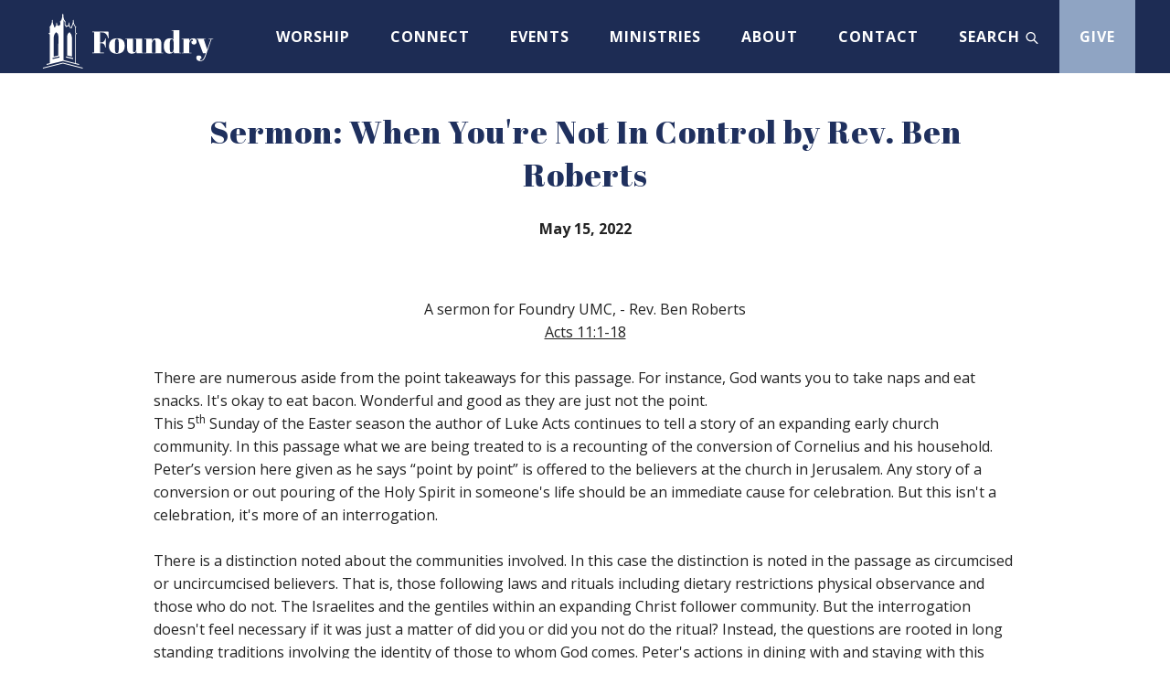

--- FILE ---
content_type: text/html; charset=UTF-8
request_url: https://foundryumc.org/news/sermon-when-youre-not-in-control-by-rev-ben-roberts
body_size: 16721
content:
<!--
   LIVE DESIGN, INC
   www.livedesign.org
   Follow us @livedesignteam
   ** For more information contact us at Webmaster@livedesign.org **
-->
<!DOCTYPE html>
<html lang="en">

<head>
    <script src="https://foundryumc.org/js/jquery.js"></script>
    <!-- Global site tag (gtag.js) - Google Analytics -->
    <script async src="https://www.googletagmanager.com/gtag/js?id=UA-65638773-50"></script>
    <script src="https://www.google.com/recaptcha/api.js" async defer></script>
    <script>
        window.dataLayer = window.dataLayer || [];

        function gtag() {
            dataLayer.push(arguments);
        }
        gtag('js', new Date());

        gtag('config', 'UA-65638773-50');
    </script>
    <title>Sermon: When You're Not In Control by Rev. Ben Roberts - Foundry United Methodist Church</title>
<meta name="description" content="You’re welcome to come just as you are and be met by our God who knows you by name and who loves you, and wants to have an ever closer relationship with you.">
<meta name="keywords" content="Foundry, Church">
<link rel="canonical" href="https://foundryumc.org/news/sermon-when-youre-not-in-control-by-rev-ben-roberts"/>
<meta property="og:title" content="Sermon: When You're Not In Control by Rev. Ben Roberts" />
<meta property="og:description" content="You’re welcome to come just as you are and be met by our God who knows you by name and who loves you, and wants to have an ever closer relationship with you." />
<meta property="og:url" content="https://foundryumc.org/news/sermon-when-youre-not-in-control-by-rev-ben-roberts" />
<meta property="og:image" content="https://foundryumc.org/images/Foundry-Church.jpg" />


    <meta name="google-site-verification" content="6je2VNBEtm-XWc0ziLaYYN8isUYwH7eq_V-2wcN5N5Q" />

    <meta name="viewport" content="width=device-width, initial-scale=1" />
    <meta http-equiv="content-type" content="text/html; charset=utf-8" />
    <meta name="author" content="Live Design, Inc." />

    <link rel="shortcut icon" type="image/png" href="https://foundryumc.org/images/favicon.png" />

    <!-- Stylesheets & Fonts -->
    <link
        href="https://fonts.googleapis.com/css?family=Open+Sans:300,400,800,700,600|Montserrat:400,500,600,700|Raleway:100,300,600,700,800"
        rel="stylesheet" type="text/css" />
    <link href="https://fonts.googleapis.com/css?family=Abril+Fatface" rel="stylesheet">
    <link rel="stylesheet" href=" https://foundryumc.org/css/swiper.min.css ">
    <link href="https://foundryumc.org/css/plugins.css" rel="stylesheet">
    <link href="https://foundryumc.org/css/fyc_icons/fyc_style.css" rel="stylesheet">
    <link href="https://foundryumc.org/css/icomoon/style.css" rel="stylesheet">
    <link href="https://foundryumc.org/css/style.css" rel="stylesheet">
    <link href="https://foundryumc.org/css/wow.css" rel="stylesheet">
    <link href="https://foundryumc.org/css/custom.css" rel="stylesheet">
    <link href="https://foundryumc.org/css/custom-responsive.css" rel="stylesheet">
    <link href="https://foundryumc.org/css/myclass.css" rel="stylesheet">
    <link href="https://foundryumc.org/css/responsive.css" rel="stylesheet">
    <!-- Template color -->
    <link href="https://foundryumc.org/css/color-variations/brown-light.css" rel="stylesheet" type="text/css" media="screen">

    <!-- REVOLUTION JS FILES -->
    <script type="text/javascript" src="https://foundryumc.org/js/plugins/revolution/js/jquery.themepunch.tools.min.js"></script>
    <script type="text/javascript" src="https://foundryumc.org/js/plugins/revolution/js/jquery.themepunch.revolution.min.js">
    </script>

    <!-- SLICEY ADD-ON FILES -->
    <script type='text/javascript'
        src='https://foundryumc.org/js/plugins/revolution/revolution-addons/slicey/js/revolution.addon.slicey.min.js?ver=1.0.0'>
    </script>

    <!-- SLIDER REVOLUTION 5.0 EXTENSIONS -->
    <script type="text/javascript"
        src="https://foundryumc.org/js/plugins/revolution/js/extensions/revolution.extension.actions.min.js"></script>
    <script type="text/javascript"
        src="https://foundryumc.org/js/plugins/revolution/js/extensions/revolution.extension.carousel.min.js"></script>
    <script type="text/javascript"
        src="https://foundryumc.org/js/plugins/revolution/js/extensions/revolution.extension.kenburn.min.js"></script>
    <script type="text/javascript"
        src="https://foundryumc.org/js/plugins/revolution/js/extensions/revolution.extension.layeranimation.min.js"></script>
    <script type="text/javascript"
        src="https://foundryumc.org/js/plugins/revolution/js/extensions/revolution.extension.migration.min.js"></script>
    <script type="text/javascript"
        src="https://foundryumc.org/js/plugins/revolution/js/extensions/revolution.extension.navigation.min.js"></script>
    <script type="text/javascript"
        src="https://foundryumc.org/js/plugins/revolution/js/extensions/revolution.extension.parallax.min.js"></script>
    <script type="text/javascript"
        src="https://foundryumc.org/js/plugins/revolution/js/extensions/revolution.extension.slideanims.min.js"></script>
    <script type="text/javascript"
        src="https://foundryumc.org/js/plugins/revolution/js/extensions/revolution.extension.video.min.js"></script>
    
    <style>
        .VIP {
            display: none
        }

        header {
            background-color: rgb(29, 44, 84) !important;
        }
    </style>
    
    <!-- Google Tag Manager -->
    <script>
        (function(w, d, s, l, i) {
            w[l] = w[l] || [];
            w[l].push({
                'gtm.start': new Date().getTime(),
                event: 'gtm.js'
            });
            var f = d.getElementsByTagName(s)[0],
                j = d.createElement(s),
                dl = l != 'dataLayer' ? '&l=' + l : '';
            j.async = true;
            j.src = 'https://www.googletagmanager.com/gtm.js?id=' + i + dl;
            f.parentNode.insertBefore(j, f);
        })(window, document, 'script', 'dataLayer', 'GTM-NKN5VX9');
    </script>
    <!-- End Google Tag Manager -->

    </head>

<body>

    <!-- Google Tag Manager (noscript) -->
    <noscript><iframe src="https://www.googletagmanager.com/ns.html?id=GTM-NKN5VX9" height="0" width="0"
            style="display:none;visibility:hidden"></iframe></noscript>
    <!-- End Google Tag Manager (noscript) -->
    
    <div class="locked" style=""><img src="https://foundryumc.org/images/FYC-mobile-rotate-new.jpg" alt="Mobile"></div>

    <!-- Wrapper -->
    <div id="wrapper">
        <!-- Header -->
        <style>
            .footer-nav {
                margin: auto;
                display: block;
                text-align: center;
            }

            footer .footer-nav li a {
                display: block;
                color: #fff;
                padding: 0 20px;
            }

            .footer-nav li {
                display: inline-block;
            }

            #footer .footer-content {
                padding: 140px 0 !important;
            }

            .ta-right {
                text-align: right;
            }

            .ta-left {
                text-align: left;
            }

            .copyright-text,
            .copyright-text span a,
            .copyright-text span {
                color: #e2e2e2 !important;
                font-size: 12px;
                font-weight: 400
            }

            .copyright-text span i {
                color: #bad0e8 !important
            }

            form.newsletter {
                display: inline-block;
            }

            form.newsletter input {
                border: 1px solid #1f305e;
                color: #1f305e;
                background: transparent;
                border-radius: 0;
                min-width: 300px;
                padding: 10px 20px;
                border-radius: 80px
            }

            .footer-nav.icons {
                margin-right: 15px
            }

            .footer-nav.icons i {
                font-size: 28px
            }

            .footer-nav.icons li a {
                padding: 0 13px;
            }

            .newsletter ::-webkit-input-placeholder {
                color: white;
            }

            .newsletter ::-moz-placeholder {
                color: white;
            }

            .newsletter :-ms-input-placeholder {
                color: white;
            }

            .newsletter :-moz-placeholder {
                color: white;
            }

            #page-title {
                border-bottom: 0 !important
            }

            #header-wrap>ul {
                margin: 0;
                padding: 0;
                position: absolute;
                left: 5%;
                z-index: 99;
            }

            .active #header-wrap>ul>li:first-child {
                padding: 0 !important;
            }

            #header-wrap>ul>li:first-child {
                background: black;
                width: 96px;
                height: 96px;
                text-align: center;
                padding: 0 15px;
            }

            #header-wrap>ul>li {
                display: inline-block !important;
                float: left;
                display: block;
                background-color: white;
                width: 95px;
                height: 95px;
                position: relative;
            }

            #menu-button {
                cursor: pointer;
                padding: 37px 33px;
                display: block;
                -moz-box-shadow: 0 0 30px rgba(29, 29, 29, .1);
                -webkit-box-shadow: 0 0 30px rgba(29, 29, 29, .1);
                -ms-box-shadow: 0 0 30px rgba(29, 29, 29, .1);
                -o-box-shadow: 0 0 30px rgba(29, 29, 29, .1);
                box-shadow: 0 0 30px rgba(29, 29, 29, .1);
                -webkit-transition: background .9s cubic-bezier(.18, 1, .21, 1);
                -moz-transition: background .9s cubic-bezier(.18, 1, .21, 1);
                transition: background .9s cubic-bezier(.18, 1, .21, 1);
            }

            #menu-button:hover>div {
                width: 100% !important
            }

            #menu-button .menu-line {
                background-color: #a5a5a5;
                height: 3px;
                margin-bottom: 4px;
                transition: all cubic-bezier(.18, 1, .21, 1) .9s;
            }

            #menu-button #second-line {
                width: 90%;
                -moz-opacity: 1;
                -khtml-opacity: 1;
                opacity: 1;
            }

            #menu-button #first-line {
                width: 50%;
            }

            #menu-button #third-line {
                width: 70%;
            }

            #menu-button.active #third-line {
                width: 100%;
                margin-top: -13px;
                -webkit-transform: rotate(-135deg);
                -ms-transform: rotate(-135deg);
                transform: rotate(-135deg);
            }

            #menu-button.active #second-line {
                width: 100%;
                -moz-opacity: 0;
                -khtml-opacity: 0;
                opacity: 0;
            }

            #menu-button.active #first-line {
                width: 100%;
                -webkit-transform: rotate(135deg);
                -ms-transform: rotate(135deg);
                transform: rotate(135deg);
            }

            #menu-button.active {
                background-color: transparent;
                border-left: 1px solid transparent;
                padding: 45px 5px;
                background-color: #bad0e8 !important;
                overflow: hidden;
                width: 96px;
                height: 96px;
                max-height: 96px;
                max-width: 96px;
                left: 0;
                -moz-box-shadow: 0 0 30px rgba(29, 29, 29, 0);
                -webkit-box-shadow: 0 0 30px rgba(29, 29, 29, 0);
                -ms-box-shadow: 0 0 30px rgba(29, 29, 29, 0);
                -o-box-shadow: 0 0 30px rgba(29, 29, 29, 0);
                box-shadow: 0 0 30px rgba(29, 29, 29, 0);
            }

            #header.active .menu-line {
                background-color: #F7F7F7 !important
            }

            #header.active .fyc_clogo {
                width: 0px !important;
                overflow: hidden;
            }

            #header.active ul {
                left: 0
            }

            #header.active #header-wrap>ul>li {
                width: 92px;
                height: 92px
            }

            .fyc_clogo img {
                position: absolute;
                top: 10px;
                left: 11px;
                width: 75px;
            }

            .fyc_clogo:hover img.t1 {
                margin-left: -100px;
            }

            .fyc_clogo img.t2 {
                left: 100px;
            }

            .fyc_clogo:hover img.t2 {
                left: 11px;
            }

            .liveOut {
                text-align: center;
            }

            .liveOut .abril {
                line-height: 3.4 !important
            }

            .liveOut span {
                display: inline-block;
                float: left;
                line-height: 1.9;
                font-weight: bold;
            }

            .liveOut span ul {
                margin: 0;
                float: right;
            }

            .liveOut span li {
                color: white;
                font-size: 3pc;
                display: inline-block;
                margin: 0 10px;
                float: left;
            }

            .liveOut span li b {
                display: block;
                font-size: 10px;
                line-height: 1.2;
                color: #9B7B64
            }

            .liveOut li p {
                padding-top: 3px;
                line-height: 1 !important;
                font-size: 2pc !important;
            }

            .the-menu {
                position: fixed;
                width: 0%;
                left: 5%;
                overflow: hidden;
                height: 0%;
                background-color: #172751;
                z-index: 9
            }

            .the-menu.active {
                left: 0%;
                width: 100%;
                height: 100%;
            }

            ul.main-nav li {
                display: block;
                font-size: 20px;
                text-transform: uppercase;
                color: white;
                line-height: 1;
                padding: 20px 0px;
            }

            ul.main-nav li a.active {
                color: #bad0e8;
                border-bottom: 2px solid #bad0e8;
                display: inline-block;
                padding-bottom: 5px;
            }

            ul.main-nav li a {
                display: inline-block;
                border-bottom: 2px solid transparent;
                padding-bottom: 5px;
                font-size: 22px;
                text-transform: uppercase;
                color: white
            }

            .sub-main-nav ul ul {
                padding-left: 0;
                margin-top: 0px;
                position: absolute;
                left: 20% !important;
                top: 0;
                opacity: 0;
                margin-left: 130px;
                z-index: 999;
            }

            .sub-main-nav ul ul ul {
                padding-left: 0;
                margin-top: 0px;
                position: absolute;
                left: 20% !important;
                top: 0;
                opacity: 0;
                margin-left: 130px;
                z-index: 999;
            }

            .sub-main-nav>ul li {
                position: relative;
            }

            .sub-main-nav ul ul.blockIn {
                opacity: 1 !important;
                z-index: 9999
            }

            .sub-main-nav ul ul ul.blockIn {
                opacity: 1 !important;
                z-index: 9999
            }

            .sub-main-nav a.openmore.active,
            ul.main-nav li a:hover,
            .sub-main-nav>ul li a:hover {
                color: #bad0e8 !important
            }
        </style>
        
        <header id="header" class="header-transparent dark" style="position: fixed; background-color: transparent;">
            <div id="header-wrap" class="mobile-off">
    <a href="https://foundryumc.org"
        style="width: 220px;
    display: inline-flex;
    margin-left: 30px;
    height: 90px;padding:15px">
        <img src="https://foundryumc.org/images/FYC_horizontal_logo.svg" alt="Logo">
    </a>
    

    

    <style>
        .timer>ul>li {
            display: inline-block;
            margin: 0 10px;
            text-align: right;
            position: relative;
        }

        .timer>ul>li a i {
            color: white
        }

        .timer>ul>li a {
            display: block;
            color: #fff;
            font-family: "Open Sans" !important;
            font-size: 18px;
            padding: 0;
            margin: 0;
            line-height: 1;
            text-transform: uppercase;
            font-weight: bold
        }
    </style>
    <div class="nav-module right mobile-off" style="margin-right: 3%">
        <div class="timer goto">

            <div class="row">



                <div class="col-md-12 text-center " data-link="#" style="direction: flex">
                    
                    <style>
                        .menu_2021 a svg {
                            margin-left: 5px;
                        }

                        .menu_2021>li a {
                            font-weight: bold;
                            letter-spacing: 1px;
                        }

                        .menu_2021 a {
                            line-height: 1;
                            display: flex;
                            align-items: center;
                            text-decoration: none;
                            color: inherit;
                            font-size: 16px;
                        }

                        .menu_2021>li>li a {
                            line-height: 1;
                            display: block
                        }

                        .menu_2021>li>li {
                            display: block;
                        }

                        .menu_2021>li {
                            padding: 5px 22px;
                            text-align: center;
                            color: #fff;
                            position: relative;
                            height: 80px;
                            display: flex;
                            align-items: center;
                            text-transform: uppercase;
                        }

                        .menu_2021>li:hover {
                            text-decoration: underline;
                        }


                        .menu_2021>li>ul li:hover {
                            background: #8FA4C3;

                        }

                        .menu_2021>li>ul a {
                            display: block;
                            font-size: 14px;
                            padding: 13px 25px !important;
                        }

                        .menu_2021>li>ul {
                            min-width: 270px;
                            padding: 10px 0 20px 0;
                            display: none;
                            text-align: left;
                            background: #1d2c54;
                            top: 79px;
                            list-style: none;
                        }

                        .menu_2021 {
                            margin: 0;
                            display: flex;
                            height: 80px;
                            align-items: center;
                            justify-content: center;
                        }

                        .menu_2021 li:hover>ul {
                            display: block;
                            position: absolute;
                            left: 0px;
                        }

                        .menu_2021 li ul li ul {
                            background: #bad0e8;
                            top: 0;
                            position: absolute;
                            list-style: none;
                            margin-left: 80%;
                            width: 234px;
                            padding: 10px 0 10px 0;
                        }

                        .menu_2021 li ul {
                            display: none;
                            position: absolute;
                        }
                    </style>
                    <ul style="    float: right;" class="menu_2021">
                        <li>
                            <a href="#">WORSHIP</a>
                            <ul>
                                <li><a href="https://foundryumc.org/worship">WORSHIP NOW</a></li>
                                <li><a href="https://foundryumc.org/archive">SERMON ARCHIVE</a></li>
                                <li><a href="https://foundryumc.org/worship-details">WORSHIP DETAILS</a></li>
                            </ul>
                        </li>
                        <li>
                            <a href="#">CONNECT</a>
                            <ul>
                                
                                <li><a href="https://foundryumc.org/news-updates">News & Updates</a></li>
                                <li><a href="https://foundryumc.org/discipleship" target="">Classes & Groups</a></li>
                                <li><a href="https://foundryumc.org/familyministries" target="">KIDS & FAMILIES</a></li>
                                <li><a href="https://foundryumc.org/prayer" target="">REQUEST PRAYER</a></li>
                                <li><a href="https://foundryumc.us19.list-manage.com/subscribe?u=3cdaeeed9849726f01baa49e4&id=7366e42132"
                                        target="_blank">SUBSCRIBE TO EMAILS</a></li>
                                <li><a href="https://foundryumc.org/survey">GET INVOLVED </a></li>
                                <li><a href="https://foundryumc.org/survey">SURVEY </a></li>
                                <li><a href="https://foundryumc.org/news/core-values-centering-liturgy">CORE
                                        VALUES</a></li>
                            </ul>
                        </li>

                        <li><a href="https://foundryumc.org/events" target="_blank">EVENTS</a></li>

                        <li>
                            <a href="#">MINISTRIES</a>
                            <ul>
                                <li>
                                    <a class="submenu" href="https://foundryumc.org/care">Care & Hospitality</a>
                                    <ul>
                                        <li><a href="https://foundryumc.org/prayer">PRAYER</a>
                                        </li>
                                        <li><a href="https://foundryumc.org/support-groups">SUPPORT
                                                GROUPS</a></li>

                                    </ul>
                                </li>
                                <li>
                                    <a class="submenu" href="https://foundryumc.org/discipleship">Discipleship</a>
                                    <ul>
                                        <li><a
                                                href="https://foundryumc.churchcenter.com/groups/seasonal-classes">CLASSES</a>
                                        </li>
                                        <li><a
                                                href="https://foundryumc.churchcenter.com/groups/small-groups">SMALL
                                                GROUPS</a></li>
                                        <li><a
                                                href="https://foundryumc.churchcenter.com/groups/fellowship-groups">FELLOWSHIP
                                                GROUPS</a></li>
                                        <li><a href="https://foundryumc.org/discipleship/resources">RESOURCES</a></li>
                                        <li><a href="https://foundryumc.org/devotional">LENTEN DEVOTIONAL</a></li>
                                    </ul>

                                </li>
                                <li>
                                    <a class="submenu" href="https://foundryumc.org/familyministries">Family
                                        Ministries</a>
                                    <ul>
                                        
                                        <li><a href="https://foundryumc.org/youth">Youth</a></li>
                                        <li><a href="https://foundryumc.org/parents">Parents</a></li>
                                        <li><a href="https://foundryumc.org/familyministries#generations">Generations</a></li>
                                        
                                    </ul>
                                </li>
                                <li><a href="https://foundryumc.org/idministry">ID Ministry</a></li>
                                <li><a href="https://foundryumc.org/music">Music</a></li>
                                <li>
                                    <a class="submenu" href="https://foundryumc.org/justice">Social Justice</a>
                                    <ul>
                                        <li><a href="https://foundryumc.org/jrj">Racial Justice</a></li>
                                        <li><a href="https://foundryumc.org/idministry">ID Ministry</a></li>
                                        <li><a href="https://foundryumc.org/justice/cooking">Cooking</a></li>
                                        <li><a href="https://foundryumc.org/sacredresistance">Sacred
                                                Resistance</a></li>
                                        <li><a href="https://foundryumc.org/justice/lgbtqia">LGBTQIA+
                                                Advocacy</a></li>
                                        <li><a href="https://foundryumc.org/justice/esl">ESL</a></li>
                                        <li><a href="http://dcbookstoprisoners.org/about/">Books 2
                                                Prisons</a></li>
                                        <li><a href="https://foundryumc.org/justice/gdos">Great Day of
                                                Service</a></li>
                                        <li><a href="https://foundryumc.org/justice/reading">Reading
                                                Mentorship</a></li>
                                    </ul>
                                </li>

                            </ul>
                        </li>
                        <li>
                            <a href="#" class=" submenu">ABOUT</a>
                            <ul>
                                <li><a href="https://foundryumc.org/about">What We Believe</a></li>
                                <li><a href="https://foundryumc.org/team">Our Team</a></li>
                                <li><a href="https://foundryumc.org/history">Foundry's History</a></li>
                                <li><a href="https://foundryumc.org/jobs">Employment Opportunities</a></li>
                                
                            </ul>
                        </li>
                        
                        <li>
                            <a href="#" class="submenu">CONTACT</a>
                            <ul>
                                <li><a href="https://foundryumc.org/contact">Contact Us</a></li>
                                <li><a href="https://foundryumc.org/prayer">Prayer Requests</a></li>
                                <li><a href="https://foundryumc.org/policies-building-use">Policies & Building Use</a></li>
                                <li><a href="https://foundryumc.org/baptism">Baptisms</a></li>
                                <li><a href="https://foundryumc.org/weddings">Weddings</a></li>
                                <li><a href="https://foundryumc.org/funerals">Funerals</a></li>
                            </ul>
                        </li>

                        <li>
                            <a href="https://foundryumc.org/give" class="openSearch">
                                Search <svg style="padding-top: 3px;" xmlns="http://www.w3.org/2000/svg" version="1.1"
                                    x="0" y="0" width="16" height="16" viewBox="0 0 18 18"
                                    enable-background="new 0 0 16 16" xml:space="preserve">
                                    <path style="fill:#fff"
                                        d="M17.7 16.5l-4.9-4.8c1-1.2 1.6-2.8 1.6-4.5 0-3.9-3.2-7.2-7.2-7.2C3.2 0 0 3.2 0 7.2c0 3.9 3.2 7.2 7.2 7.2 1.6 0 3.1-0.5 4.3-1.4l4.9 4.8c0.2 0.2 0.4 0.3 0.6 0.3 0.2 0 0.5-0.1 0.6-0.3C18.1 17.4 18.1 16.8 17.7 16.5zM1.8 7.2c0-3 2.4-5.4 5.4-5.4 3 0 5.4 2.4 5.4 5.4 0 3-2.4 5.4-5.4 5.4C4.2 12.5 1.8 10.1 1.8 7.2z">
                                    </path>
                                </svg>
                            </a>
                        </li>
                        <li style="background-color: #8FA4C3"><a href="https://foundryumc.org/give">GIVE</a></li>

                    </ul>
                </div>

                

            </div>
        </div>
    </div>

    <div class="the-menu ">
        <div class="container vertical-align">
            <div class="row">
                <style>
                    .pending {
                        opacity: 0.3
                    }
                </style>
                <div class="col-md-6 pl40">
                    <ul class="main-nav">
                        <li><a href="worship" target="_blank">WORSHIP</a></li>
                        <li><a href="connect" class="submenu">CONNECT</a></li>
                        <li><a href="https://foundryumc.org/events">EVENTS</a></li>
                        <li><a href="ministries" class="submenu">MINISTRIES</a></li>
                        <li><a href="about" class=" submenu">ABOUT</a></li>
                        
                        <li><a href="contact" class="submenu">CONTACT</a></li>
                        <li><a href="#" class="openSearch">SEARCH</a></li>
                    </ul>
                </div>
                <div class="col-md-5 sub-main-nav">
                    <ul class="about">
                        <li><a href="https://foundryumc.org/about">What We Believe</a></li>
                        <li><a href="https://foundryumc.org/team">Our Team</a></li>
                        <li><a href="https://foundryumc.org/history">Foundry's History</a></li>
                        <li><a href="https://foundryumc.org/justice">Social Justice</a></li>
                        
                    </ul>

                    <ul class="connect">
                        <li><a href="https://foundryumc.org/archive">Sermon Archive</a></li>
                        <li><a href="https://foundryumc.org/well">News & Updates</a></li>
                        <li><a href="https://foundryumc.org/well">Subscribe</a></li>
                        <li><a href="https://foundryumc.org/events">Events</a></li>
                    </ul>

                    <ul class="ministries">
                        <li><a href="https://foundryumc.org/care">Care & Hospitality</a></li>
                        <li><a href="https://foundryumc.org/discipleship">Discipleship</a></li>
                        <li><a href="https://foundryumc.org/familyministries">Family Ministries</a></li>
                        <li><a href="https://foundryumc.org/justice">Social Justice</a></li>

                    </ul>

                    <ul class="contact">
                        <li><a href="https://foundryumc.org/contact">Contact Us</a></li>
                        <li><a href="https://foundryumc.org/policies-building-use">Policies & Building Use</a></li>
                        <li><a href="https://foundryumc.org/baptism">Baptisms</a></li>
                        <li><a href="https://foundryumc.org/weddings">Weddings</a></li>
                        <li><a href="https://foundryumc.org/funerals">Funerals</a></li>

                    </ul>

                </div>
            </div>
        </div>
    </div>
</div>


<style>
    .search form input {
        background: transparent !important;
        border: none;
        border-bottom: 1px solid rgba(255, 255, 255, 0.1);
        font-size: 24px;
        color: white !important;
        padding: 20px 10px;
        width: 93%;
        border-radius: 0;
    }

    .search form input:focus {
        border-bottom: 1px solid rgba(255, 255, 255, 0.6);
    }

    .search ::-webkit-input-placeholder {
        /* Chrome/Opera/Safari */
        font-size: 24px !important;
        color: #d1d1d1 !important;
    }

    .search ::-moz-placeholder {
        /* Firefox 19+ */
        font-size: 24px !important;
        color: #d1d1d1 !important;
    }

    .search :-ms-input-placeholder {
        /* IE 10+ */
        font-size: 24px !important;
        color: #d1d1d1 !important;
    }

    .search :-moz-placeholder {
        /* Firefox 18- */
        font-size: 24px !important;
        color: #d1d1d1 !important;
    }

    .search form {
        position: relative;
    }

    .search button {
        position: absolute;
        top: 22px;
        right: 15px;
        background: transparent;
        border: none;
    }

    .closeSearch {
        position: absolute;
        top: 22px;
        right: 7%;
        background: transparent;
        border: none;
        color: white;
        font-size: 22px;
        cursor: pointer;
    }

    .search {
        position: fixed;
        background: #1f305e;
        height: 100vh;
        width: 100%;
        top: 0;
        left: 0;
        z-index: 999999999999
    }
</style>
<div class="search" style="display: none">
    <div class="col-md-10 vertical-align col-center">
        
        


        
        <form action="https://foundryumc.org/searchgoogle" method="get" id="searchgoogle">
            <input type="text" id="search" name="data" class="seg" placeholder="Type here to search">
            <button>
                <svg style="padding-top: 2px;" xmlns="http://www.w3.org/2000/svg" version="1.1" x="0" y="0"
                    width="16" height="16" viewBox="0 0 18 18" enable-background="new 0 0 16 16"
                    xml:space="preserve">
                    <path style="fill:white"
                        d="M17.7 16.5l-4.9-4.8c1-1.2 1.6-2.8 1.6-4.5 0-3.9-3.2-7.2-7.2-7.2C3.2 0 0 3.2 0 7.2c0 3.9 3.2 7.2 7.2 7.2 1.6 0 3.1-0.5 4.3-1.4l4.9 4.8c0.2 0.2 0.4 0.3 0.6 0.3 0.2 0 0.5-0.1 0.6-0.3C18.1 17.4 18.1 16.8 17.7 16.5zM1.8 7.2c0-3 2.4-5.4 5.4-5.4 3 0 5.4 2.4 5.4 5.4 0 3-2.4 5.4-5.4 5.4C4.2 12.5 1.8 10.1 1.8 7.2z">
                    </path>
                </svg>
            </button>
        </form>
    </div>
    <div class="closeSearch">x</div>
</div>
            <style>
    .x {
        width: auto;
        float: right;
    }

    #header.dark.header-transparent #header-wrap .lines:before,
    #header.dark.header-transparent #header-wrap .lines:after,
    #header.dark.header-transparent #header-wrap .lines {
        background: white !important;
    }

    .mob.liveIn {
        background: #A8866D !important
    }

    .mob a {
        display: block;
        text-align: center;
        color: white;
        line-height: 1;
        padding: 10px 0;
    }
</style>

<div id="header-wrap" style="display: none;    background: #141b2e;" class="mobile-on">
    <div class="container">
        <!--Logo-->
        <div id="logo">
            <a href="https://foundryumc.org" class="logo" data-dark-logo="https://foundryumc.org/images/FYC_horizontal_logo.svg">
                <img src="https://foundryumc.org/images/FYC_horizontal_logo.svg" alt="Logo" class="t1 seg"
                    style="max-width: 170px;margin-left: 27px;">
            </a>
        </div>
        <!--End: Logo-->
        <!--Top Search Form-->
        <div id="top-search">
            <form action="search-results-page.html" method="get">
                <input type="text" name="q" class="form-control" value=""
                    placeholder="Start typing & press  &quot;Enter&quot;">
            </form>
        </div>
        <!--end: Top Search Form-->
        <!--Header Extras-->
        <div class="header-extras">
            
        </div>
        <!--end: Header Extras-->
        <!--Navigation Resposnive Trigger-->
        <div id="mainMenu-trigger">
            <button class="lines-button x"> <span class="lines"></span> </button>
        </div>
        <!--end: Navigation Resposnive Trigger-->
        <!--Navigation-->
        <style>
            .menu_2021>li>ul li li a {
                color: black;
            }

            .menu_2021>li>ul li li:hover a {
                color: white;
            }
        </style>
        <div id="mainMenu">
            <div class="container">
                <nav>
                    <ul>

                        <li><a style="color: #bad0e8 !important" href="#" class="openSearch">SEARCH</a></li>

                        

                        <li class="dropdown">
                            <a href="#">WORSHIP</a>
                            <ul class="dropdown-menu">
                                <li><a href="https://foundryumc.org/worship">WORSHIP NOW</a></li>
                                <li><a href="https://foundryumc.org/archive">SERMON ARCHIVE</a></li>
                                <li><a href="https://foundryumc.org/worship-details">WORSHIP DETAILS</a></li>
                            </ul>
                        </li>

                        <li class="dropdown">
                            <a href="#">CONNECT</a>
                            <ul class="dropdown-menu">
                                
                                <li><a href="https://foundryumc.org/news-updates">NEWS & UPDATES</a></li>
                                <li><a href="https://foundryumc.org/events" target="_blank">EVENTS</a></li>
                                <li><a href="https://foundryumc.org/discipleship" target="">CLASSES & GROUPS</a></li>
                                <li><a href="https://foundryumc.org/familyministries" target="">KIDS & FAMILIES</a></li>
                                <li><a href="https://foundryumc.org/prayer" target="">REQUEST PRAYER</a></li>
                                <li><a href="https://foundryumc.us19.list-manage.com/subscribe?u=3cdaeeed9849726f01baa49e4&amp;id=7366e42132"
                                        target="_blank">SUBSCRIBE TO EMAILS</a></li>
                                <li><a href="https://foundryumc.org/survey">GET INVOLVED </a></li>
                                <li><a href="https://foundryumc.org/survey">SURVEY </a></li>
                                <li><a href="https://foundryumc.org/news/core-values-centering-liturgy">CORE
                                        VALUES</a></li>

                            </ul>
                        </li>
                        <li>
                            <a class="linkblank" href="https://foundryumc.org/events" target="_blank">EVENTS</a>
                        </li>
                        <li class="dropdown">
                            <a href="#">MINISTRIES</a>


                            <ul class="dropdown-menu">
                                <li>
                                    <a href="https://foundryumc.org/care">CARE & HOSPITALITY</a>
                                    <ul>
                                        <li><a class="text-white" href="https://foundryumc.org/prayer"> PRAYER</a></li>
                                        <li><a class="text-white"
                                                href="https://foundryumc.org/support-groups">SUPPORT
                                                GROUPS</a></li>

                                    </ul>
                                </li>
                                <li>
                                    <a href="https://foundryumc.org/discipleship">DISCIPLESHIP</a>

                                    <ul>
                                        <li><a class="text-white"
                                                href="https://foundryumc.churchcenter.com/groups/seasonal-classes">CLASSES</a>
                                        </li>
                                        <li><a class="text-white"
                                                href="https://foundryumc.churchcenter.com/groups/small-groups">SMALL
                                                GROUPS</a></li>
                                        <li><a class="text-white"
                                                href="https://foundryumc.churchcenter.com/groups/fellowship-groups">FELLOWSHIP
                                                GROUPS</a></li>
                                        <li><a class="text-white"
                                                href="https://foundryumc.org/discipleship/resources">RESOURCES</a></li>
                                        <li><a class="text-white" href="https://foundryumc.org/devotional">LENTEN DEVOTIONAL</a>
                                        </li>
                                    </ul>

                                </li>
                                <li>
                                    <a href="https://foundryumc.org/familyministries">FAMILY MINISTRIES</a>
                                    <ul>
                                        
                                        <li><a class="text-white" href="https://foundryumc.org/youth">YOUTH</a></li>
                                        <li><a class="text-white" href="https://foundryumc.org/parents">PARENTS</a></li>
                                        <li><a class="text-white"
                                                href="https://foundryumc.org/familyministries#generations">GENERATIONS</a></li>
                                        
                                </li>
                            </ul>
                        </li>
                        <li><a href="https://foundryumc.org/idministry">ID MINISTRY</a></li>
                        <li><a href="https://foundryumc.org/music">MUSIC</a></li>
                        <li>
                            <a href="https://foundryumc.org/justice">SOCIAL JUSTICE</a>
                            <ul>
                                <li><a class="text-white" href="https://foundryumc.org/jrj">Racial Justice</a></li>
                                <li><a class="text-white" href="https://foundryumc.org/idministry">ID Ministry</a></li>
                                <li><a class="text-white" href="https://foundryumc.org/justice/cooking">Cooking</a></li>
                                <li><a class="text-white" href="https://foundryumc.org/sacredresistance">Sacred
                                        Resistance</a></li>
                                <li><a class="text-white" href="https://foundryumc.org/justice/lgbtqia">LGBTQIA+
                                        Advocacy</a></li>
                                <li><a class="text-white" href="https://foundryumc.org/justice/esl">ESL</a></li>
                                <li><a class="text-white"
                                        href="http://dcbookstoprisoners.org/about/">Books 2
                                        Prisons</a></li>
                                <li><a class="text-white" href="https://foundryumc.org/justice/gdos">Great Day of
                                        Service</a></li>
                                <li><a class="text-white" href="https://foundryumc.org/justice/reading">Reading
                                        Mentorship</a></li>

                            </ul>
                        </li>
                    </ul>
                    </li>

                    <style type="text/css">
                        #mainMenu li ul li ul {
                            position: relative;
                            list-style: none;
                            margin-left: 8%;
                            width: 100%;
                            padding: 10px 0 10px 0;
                            color: #fff;
                        }
                    </style>


                    <li class="dropdown">
                        <a href="#">ABOUT</a>
                        <ul class="dropdown-menu">
                            <li><a href="https://foundryumc.org/about">WHAT WE BELIEVE</a></li>
                            <li><a href="https://foundryumc.org/team">OUR TEAM</a></li>
                            <li><a href="https://foundryumc.org/history">FOUNDRY'S HISTORY</a></li>
                            <li><a href="https://foundryumc.org/jobs">EMPLOYMENT OPPORTUNITIES</a></li>
                            
                        </ul>
                    </li>
                    <li class="dropdown">
                        <a href="#">CONTACT</a>
                        <ul class="dropdown-menu">
                            <li><a href="https://foundryumc.org/contact">CONTACT US</a></li>
                            <li><a href="https://foundryumc.org/prayer">PRAYER REQUESTS</a></li>
                            <li><a href="https://foundryumc.org/policies-building-use">POLICIES & BUILDING USE</a></li>
                            <li><a href="https://foundryumc.org/baptism">BAPTISMS</a></li>
                            <li><a href="https://foundryumc.org/weddings">WEDDINGS</a></li>
                            <li><a href="https://foundryumc.org/funerals">FUNERALS</a></li>

                        </ul>
                    </li>

                    <li>
                        <a style="color: #bad0e8 !important" href="https://foundryumc.org/give">GIVE</a>
                    </li>
                    </ul>
                </nav>
            </div>
        </div>
        <!--END: NAVIGATION-->
    </div>
</div>
        </header>
        <!-- end: Header -->

        
    <style type="text/css">
        body .description p,.description span,
        body .description li,.description a,
        body .description b,.description small,
        body .description div,
        body .description{
            font-family: "Open Sans", "Helvetica", "Arial", sans-serif !important;
            font-size: 16px !important;
            line-height: 1.6 !important;
            color: #222 !important;
        }

        .description a {
            text-decoration: underline;
            color: #1d2c54;
        }

        .description ul {
            padding-left: 34px;
            color: #222;
        }



        .description li {
            font-size: 16px !important;
            line-height: 1.6 !important;
            padding-left: 10px;
        }

        .description blockquote {
            border-left: 4px solid #bad0e8;
            padding-left: 7px;
            font-style: italic;
            margin-left: 10px;
        }

    </style>

    <section class="section-mod " id="board">
        <div class="container">
            <div class="row mb-60">
                <div class="col-md-10 col-center text-center">
                    <h2 class="dark-blue mb-20">Sermon: When You&#039;re Not In Control by Rev. Ben Roberts</h2>
                    <p><b>May 15, 2022</b></p>
                </div>
            </div>

            <div class="row mb-0">
                <div class="col-md-10 col-center text-left">
                    
                    <div class="description">
                        
                        <p class="MsoNormal" align="center" style="margin: 0in 0in 8pt; line-height: 15.6933px; font-size: 11pt; font-family: Calibri, sans-serif; text-align: center;">A sermon for Foundry UMC, - Rev. Ben Roberts<br><a href="https://www.biblegateway.com/passage/?search=Acts%2011%3A1-18&amp;version=NRSVUE" target="_blank">Acts 11:1-18</a><br><span style="font-size: 11pt;">&nbsp;</span><br></p><p class="MsoNormal" style="margin: 0in 0in 8pt; line-height: 29.3333px; font-size: 11pt; font-family: Calibri, sans-serif;"><span style="font-size: 16pt; line-height: 42.6667px;">There are numerous aside from the point takeaways for this passage. For instance, God wants you to take naps and eat snacks. It's okay to eat bacon. Wonderful and good as they are just not the point.<o:p></o:p></span></p><p class="MsoNormal" style="margin: 0in 0in 8pt; line-height: 29.3333px; font-size: 11pt; font-family: Calibri, sans-serif;"><span style="font-size: 16pt; line-height: 42.6667px;">This 5<sup>th</sup> Sunday of the Easter season the author of Luke Acts continues to tell a story of an expanding early church community. In this passage what we are being treated to is a recounting of the conversion of <span class="text">Cornelius and his household. Peter’s version here given as he says “point by point” is offered to the believers at the church in Jerusalem. Any story of a conversion or out pouring of the Holy Spirit in someone's life should be an immediate cause for celebration. But this isn't a celebration, it's more of an interrogation.</span></span></p><p class="MsoNormal" style="margin: 0in 0in 8pt; line-height: 29.3333px; font-size: 11pt; font-family: Calibri, sans-serif;"><span style="font-size: 16pt; line-height: 42.6667px;"><span class="text"><br></span></span></p><p class="MsoNormal" style="margin: 0in 0in 8pt; line-height: 29.3333px; font-size: 11pt; font-family: Calibri, sans-serif;"><span style="font-size: 16pt; line-height: 42.6667px;"><span class="text"><o:p></o:p></span></span></p><p class="MsoNormal" style="margin: 0in 0in 8pt; line-height: 29.3333px; font-size: 11pt; font-family: Calibri, sans-serif;"><span style="font-size: 16pt; line-height: 42.6667px;">There is a distinction noted about the communities involved. In this case the distinction is noted in the passage as circumcised or uncircumcised believers. That is, those following laws and rituals including dietary restrictions physical observance and those who do not. The Israelites and the gentiles within an expanding Christ follower community. But the interrogation doesn't feel necessary if it was just a matter of did you or did you not do the ritual? Instead, the questions are rooted in long standing traditions involving the identity of those to whom God comes. Peter's actions in dining with and staying with this gentile household is a real cause of concern for believers’ whose identity, assurance, and to some extent control is tied up in the observances of purity practice.</span></p><p class="MsoNormal" style="margin: 0in 0in 8pt; line-height: 29.3333px; font-size: 11pt; font-family: Calibri, sans-serif;"><span style="font-size: 16pt; line-height: 42.6667px;"><br></span></p><p class="MsoNormal" style="margin: 0in 0in 8pt; line-height: 29.3333px; font-size: 11pt; font-family: Calibri, sans-serif;"><span style="font-size: 16pt; line-height: 42.6667px;"><o:p></o:p></span></p><p class="MsoNormal" style="margin: 0in 0in 8pt; line-height: 29.3333px; font-size: 11pt; font-family: Calibri, sans-serif;"><span style="font-size: 16pt; line-height: 42.6667px;">In seeking to be generous, I’m not sure it can be overstated the significance of Peter transgressing norms in this story and perhaps that’s part of why a story of a single household takes up almost a chapter and a half of Acts. Karl Kuhn, a Professor of Religion at Lakeland College puts it this way in a commentary for this week; “such purity norms reinforced for Israelites their identity as a people set apart to serve God, to honor God’s Torah, and to receive God’s deliverance. Purity codes for many Israelites…emerged from and reinforced Israelite understandings of how creation, humanity, and daily life were to be ordered, or “mapped out.” They reflected essential elements of their worldview that defined their role and place as the people of God.”<a href="#_ftn1" name="_ftnref1" title="" style="color: rgb(5, 99, 193); text-decoration-line: underline;"><span class="MsoFootnoteReference" style="vertical-align: super;"><span class="MsoFootnoteReference" style="vertical-align: super;"><span style="font-size: 16pt; line-height: 22.8267px;">[1]</span></span></span></a> Once more those norms were predictable, outlined, taught from birth, they were somewhat manageable and Peter himself adhered to them.</span></p><p class="MsoNormal" style="margin: 0in 0in 8pt; line-height: 29.3333px; font-size: 11pt; font-family: Calibri, sans-serif;"><span style="font-size: 16pt; line-height: 42.6667px;"><br></span></p><p class="MsoNormal" style="margin: 0in 0in 8pt; line-height: 29.3333px; font-size: 11pt; font-family: Calibri, sans-serif;"><span style="font-size: 16pt; line-height: 42.6667px;"><o:p></o:p></span></p><p class="MsoNormal" style="margin: 0in 0in 8pt; line-height: 29.3333px; font-size: 11pt; font-family: Calibri, sans-serif;"><span style="font-size: 16pt; line-height: 42.6667px;">Peter reports how he argues with a voice in his vision telling him “kill and eat.” In verse 8 he recounts how three times he pushed back on what he’d been shown and told, “b<span class="text">y no means, Lord, for nothing profane or unclean has ever entered my mouth</span>.” Not only this, but in Chapter 10 he also double-checks the people who were sent to fetch him essentially saying, “Y’all know there’s rules about me coming to your house, right?” But all the same, Peter knows he’s not the one in control of the situation and has been sent out to bring the good news. Comforted or spurred along on some level by an answer from heaven saying, go without hesitation, “make no distinction between them and us,” “What God has made clean, you must not call profane.”</span></p><p class="MsoNormal" style="margin: 0in 0in 8pt; line-height: 29.3333px; font-size: 11pt; font-family: Calibri, sans-serif;"><span style="font-size: 16pt; line-height: 42.6667px;"><br></span></p><p class="MsoNormal" style="margin: 0in 0in 8pt; line-height: 29.3333px; font-size: 11pt; font-family: Calibri, sans-serif;"><span style="font-size: 16pt; line-height: 42.6667px;"><o:p></o:p></span></p><p class="MsoNormal" style="margin: 0in 0in 8pt; line-height: 29.3333px; font-size: 11pt; font-family: Calibri, sans-serif;"><span style="font-size: 16pt; line-height: 42.6667px;">But still, and not without good reason the believers in Jerusalem encountered I imagine all manner of unsettling feelings when they first received the story: anger, betrayal, fear, uncertainty. And based on some of the Greek words used in the text, possible reactions include meddlesomeness or seeking an altercation. I’m not sure I blame them either because frankly from their view things were out of control and possibly perilous for their own wellbeing.<o:p></o:p></span></p><p class="MsoNormal" style="margin: 0in 0in 8pt; line-height: 29.3333px; font-size: 11pt; font-family: Calibri, sans-serif;"><span style="font-size: 16pt; line-height: 42.6667px;">It's almost a little too simple this story. Sort of the biblical version of 1/2 hour sitcom. Main characters are introduced conflict emerges quick solution is found and everything is wrapped up in 1 1/2 chapters. It sounds rather nice as a way to get past the entrenchment of us versus them thinking.</span></p><p class="MsoNormal" style="margin: 0in 0in 8pt; line-height: 29.3333px; font-size: 11pt; font-family: Calibri, sans-serif;"><span style="font-size: 16pt; line-height: 42.6667px;"><br></span></p><p class="MsoNormal" style="margin: 0in 0in 8pt; line-height: 29.3333px; font-size: 11pt; font-family: Calibri, sans-serif;"><span style="font-size: 16pt; line-height: 42.6667px;"><o:p></o:p></span></p><p class="MsoNormal" style="margin: 0in 0in 8pt; line-height: 29.3333px; font-size: 11pt; font-family: Calibri, sans-serif;"><span style="font-size: 16pt; line-height: 42.6667px;">With no shortage of factional conflict all around us these days, I'd very much appreciate a quick solution and movement toward celebration and reconciliation. Sadly, it seems the propensity to leverage religious practice against one another as justification for conflict or controlling others has not abated much at any point in history. Even now we are being told that a justification for Russia's fratricidal invasion in Ukraine is for the protection of “ethnic Russians,” but also for the defense and preservation of a religious orthodoxy which ascribes no tolerance or acceptance of LGBTQIA+ persons in society (specifically noted parades) neverminded being welcomed in the church. Of course, there are other false justifications and there are many more layers to the conflict, but it is nonetheless the leveraging of us vs. them thinking to enact violence against those who are otherwise just your neighbors.</span></p><p class="MsoNormal" style="margin: 0in 0in 8pt; line-height: 29.3333px; font-size: 11pt; font-family: Calibri, sans-serif;"><span style="font-size: 16pt; line-height: 42.6667px;"><br></span></p><p class="MsoNormal" style="margin: 0in 0in 8pt; line-height: 29.3333px; font-size: 11pt; font-family: Calibri, sans-serif;"><span style="font-size: 16pt; line-height: 42.6667px;"><o:p></o:p></span></p><p class="MsoNormal" style="margin: 0in 0in 8pt; line-height: 29.3333px; font-size: 11pt; font-family: Calibri, sans-serif;"><span style="font-size: 16pt; line-height: 42.6667px;">Similar ideas related to purity and orthodoxy have brought our own denomination to this point of division where rather than invite the stories of the work of the Spirit in people’s lives, we’ve drawn our lines and actively sort ourselves into camps. Some of the simplistic religious justifications have been framed as differences related to biblical interpretation, but there is of course at play issues of power, of finance, and of control. I have been very aware of my own lack of a generous spirit on this whole matter of late. Based on repeated histories I’m sure we too are not immune from being pitted further against one another nor immune from some seeking to leveraging these same justifications to enact violence against each other. Indeed, we see it from individuals and groups, but we now draw more lines around larger camps, and it saddens me. As that happens, I invite myself to be aware of my own reactions of us and them thinking and want to guard against being so walled-off, I might miss what Spirit is doing beyond my lines.</span></p><p class="MsoNormal" style="margin: 0in 0in 8pt; line-height: 29.3333px; font-size: 11pt; font-family: Calibri, sans-serif;"><span style="font-size: 16pt; line-height: 42.6667px;"><br></span></p><p class="MsoNormal" style="margin: 0in 0in 8pt; line-height: 29.3333px; font-size: 11pt; font-family: Calibri, sans-serif;"><span style="font-size: 16pt; line-height: 42.6667px;"><o:p></o:p></span></p><p class="MsoNormal" style="margin: 0in 0in 8pt; line-height: 29.3333px; font-size: 11pt; font-family: Calibri, sans-serif;"><span style="font-size: 16pt; line-height: 42.6667px;">And we know there’s not just one violent conflict happening in the world with religious justifications at the fore. We know that it’s not just the UMC experiencing separations along ideological lines. We know our fragile political realities in this country are fraught with seemingly deepening synthetic tribalism and racism drawing and separating the population out into us and them.<o:p></o:p></span></p><p class="MsoNormal" style="margin: 0in 0in 8pt; line-height: 29.3333px; font-size: 11pt; font-family: Calibri, sans-serif;"><span style="font-size: 16pt; line-height: 42.6667px;">It's a lot to try and bear and very little of it do we have control over directly. It’s unsettling at best and too often dangerous, but there are forces at work in the world that some feel more than comfortable leveraging for their own gain. Whether the root is fear or greed. Or whether it’s a matter of feeling one’s identity tied to specific rules and practices. Or if someone feels they must separate out or attack because their own relationship or favor with God depends upon it, this approach of us and them lends itself to destroying peace within if not between one another.</span></p><p class="MsoNormal" style="margin: 0in 0in 8pt; line-height: 29.3333px; font-size: 11pt; font-family: Calibri, sans-serif;"><span style="font-size: 16pt; line-height: 42.6667px;"><br></span></p><p class="MsoNormal" style="margin: 0in 0in 8pt; line-height: 29.3333px; font-size: 11pt; font-family: Calibri, sans-serif;"><span style="font-size: 16pt; line-height: 42.6667px;"><o:p></o:p></span></p><p class="MsoNormal" style="margin: 0in 0in 8pt; line-height: 29.3333px; font-size: 11pt; font-family: Calibri, sans-serif;"><span style="font-size: 16pt; line-height: 42.6667px;">Now let’s be clear, there are things worth fighting for. There are times it’s necessary to separate out for safety of vulnerable communities (spiritual, mental, physical safety). The caution in this is not so that we accept harm or injustice in the world. I think there’s a call in here to be pliable with the at times necessary lines drawn, so that we don’t wall ourselves off so completely or deeply we forget that God exists beyond those walls too. Not only does God exist beyond whatever US we’ve fallen into, but Spirit does work there as well. And can even do it with them.</span></p><p class="MsoNormal" style="margin: 0in 0in 8pt; line-height: 29.3333px; font-size: 11pt; font-family: Calibri, sans-serif;"><span style="font-size: 16pt; line-height: 42.6667px;"><br></span></p><p class="MsoNormal" style="margin: 0in 0in 8pt; line-height: 29.3333px; font-size: 11pt; font-family: Calibri, sans-serif;"><span style="font-size: 16pt; line-height: 42.6667px;"><o:p></o:p></span></p><p class="MsoNormal" style="margin: 0in 0in 8pt; line-height: 29.3333px; font-size: 11pt; font-family: Calibri, sans-serif;"><span style="font-size: 16pt; line-height: 42.6667px;">Step by step, the passage says in verse 4, Peter explains to the believers in Jerusalem what had taken place. It was necessary because they seem to be very twisted up about the situation, they criticized him. What were you doing Peter? You know you’re not supposed to do that? Feels like there’s an undercurrent of “you’ve put yourself at risk” or worse “you’ve put all of us at risk.” We had this thing all figured out and now you’re breaking all our rules.</span></p><p class="MsoNormal" style="margin: 0in 0in 8pt; line-height: 29.3333px; font-size: 11pt; font-family: Calibri, sans-serif;"><span style="font-size: 16pt; line-height: 42.6667px;"><br></span></p><p class="MsoNormal" style="margin: 0in 0in 8pt; line-height: 29.3333px; font-size: 11pt; font-family: Calibri, sans-serif;"><span style="font-size: 16pt; line-height: 42.6667px;"><o:p></o:p></span></p><p class="MsoNormal" style="margin: 0in 0in 8pt; line-height: 29.3333px; font-size: 11pt; font-family: Calibri, sans-serif;"><span style="font-size: 16pt; line-height: 42.6667px;">Enter Peter’s defense; “I know, I tired, multiple times I tried to refute the voice God sent to me in a vision. Told the Lord all about how I don’t eat unclean things. Three times in fact. All the same the word came to me, do not call profane what I have called clean.” Peter accredits himself, “I know the rules,” but then must find a way to shake the community out of their us them box because they’re about to miss it. This whole interaction is only happening because they already knew what had happened, but we’re shown the first reaction isn’t celebration, it’s trepidation.</span></p><p class="MsoNormal" style="margin: 0in 0in 8pt; line-height: 29.3333px; font-size: 11pt; font-family: Calibri, sans-serif;"><span style="font-size: 16pt; line-height: 42.6667px;"><br></span></p><p class="MsoNormal" style="margin: 0in 0in 8pt; line-height: 29.3333px; font-size: 11pt; font-family: Calibri, sans-serif;"><span style="font-size: 16pt; line-height: 42.6667px;"><o:p></o:p></span></p><p class="MsoNormal" style="margin: 0in 0in 8pt; line-height: 29.3333px; font-size: 11pt; font-family: Calibri, sans-serif;"><span style="font-size: 16pt; line-height: 42.6667px;">He pulls them back from the brink not with a harsh return of chastising, but points them to the work of the Spirit at the house. What’s been called the “Gentile Pentecost” took place as Spirit was poured out upon Cornelius’ house as Spirit had been pour out on others. Making no distinction between us and them. Verse 17, “If then God gave them the same gift [given] to us when we believed in the Lord Jesus Christ, who was I that I could hinder God?” They were silenced, then they praised God.<o:p></o:p></span></p><p class="MsoNormal" style="margin: 0in 0in 8pt; line-height: 29.3333px; font-size: 11pt; font-family: Calibri, sans-serif;"><span style="font-size: 16pt; line-height: 42.6667px;">Not bad Peter, pulling the group back from the brink by pointing to the work (or blaming) the Holy Spirit. And it’s true, she doesn’t really check with anyone, as Pastor Ginger says, Spirit will do what Spirit’s going to do.</span></p><p class="MsoNormal" style="margin: 0in 0in 8pt; line-height: 29.3333px; font-size: 11pt; font-family: Calibri, sans-serif;"><span style="font-size: 16pt; line-height: 42.6667px;"><br></span></p><p class="MsoNormal" style="margin: 0in 0in 8pt; line-height: 29.3333px; font-size: 11pt; font-family: Calibri, sans-serif;"><span style="font-size: 16pt; line-height: 42.6667px;"><o:p></o:p></span></p><p class="MsoNormal" style="margin: 0in 0in 8pt; line-height: 29.3333px; font-size: 11pt; font-family: Calibri, sans-serif;"><span style="font-size: 16pt; line-height: 42.6667px;">Two things here, first; Peter does not tell the story “step by step.” There are a number of details in chapter 10 that are left out of this recounting. Primarily that this whole thing started by Peter going to pray…getting hungry while attempting to do so…and falling into a nap…I mean a trance… he took a nap. But maybe, I was prying and fell asleep because I was hungry isn’t the message the church needed that day.</span></p><p class="MsoNormal" style="margin: 0in 0in 8pt; line-height: 29.3333px; font-size: 11pt; font-family: Calibri, sans-serif;"><span style="font-size: 16pt; line-height: 42.6667px;"><br></span></p><p class="MsoNormal" style="margin: 0in 0in 8pt; line-height: 29.3333px; font-size: 11pt; font-family: Calibri, sans-serif;"><span style="font-size: 16pt; line-height: 42.6667px;"><o:p></o:p></span></p><p class="MsoNormal" style="margin: 0in 0in 8pt; line-height: 29.3333px; font-size: 11pt; font-family: Calibri, sans-serif;"><span style="font-size: 16pt; line-height: 42.6667px;">Second, I don’t love the English translation in verse 18; “they were silenced.” Little too harsh for the situation and misses something about what happened in the space. Though, there are a number of people or groups I would love to silence with a recounting of the work of the Spirit, I think there’s something else in here for us. It’s a little more than not speaking or not making noise; the Greek here, hésuchazó (hay-soo-khad'-zo) has additional uses including to cease from altercation, leading a quite life, a mental condition of awe, and even to refrain from, not just speech, but work and meddlesomeness.<o:p></o:p></span></p><p class="MsoNormal" style="margin: 0in 0in 8pt; line-height: 29.3333px; font-size: 11pt; font-family: Calibri, sans-serif;"><span style="font-size: 16pt; line-height: 42.6667px;">It's fun, but I think my favorite this round was from the French translation I work with, “[at this word those listening] “retrouvèrent leur calme.” They found their calm. I love that, lost sight of my calm for a minute, Peter and Spirit helped me find it.</span></p><p class="MsoNormal" style="margin: 0in 0in 8pt; line-height: 29.3333px; font-size: 11pt; font-family: Calibri, sans-serif;"><span style="font-size: 16pt; line-height: 42.6667px;"><br></span></p><p class="MsoNormal" style="margin: 0in 0in 8pt; line-height: 29.3333px; font-size: 11pt; font-family: Calibri, sans-serif;"><span style="font-size: 16pt; line-height: 42.6667px;"><o:p></o:p></span></p><p class="MsoNormal" style="margin: 0in 0in 8pt; line-height: 29.3333px; font-size: 11pt; font-family: Calibri, sans-serif;"><span style="font-size: 16pt; line-height: 42.6667px;">Part of the calmness likely comes because there is recognition that their identity (including important acts and rituals central to the practice of their faith) and their relationship with God isn’t subsumed or at risk because of what happened with the gentiles. Instead, the reminder of the baptism by water and the Spirit. That we’re incorporated into a larger family. Rev. Dr. Choi Hee An puts it like this, [the community is a place where believers share “the same <i>whatever we have and they have </i>together. … After we share what we have and what they have, we become them, and they become us. Our individual cultures are not erased, but we and they become one, in the sense of living with one another in mutual respect and support.”<a href="#_ftn2" name="_ftnref2" title="" style="color: rgb(5, 99, 193); text-decoration-line: underline;"><span class="MsoFootnoteReference" style="vertical-align: super;"><span class="MsoFootnoteReference" style="vertical-align: super;"><span style="font-size: 16pt; line-height: 22.8267px;">[2]</span></span></span></a> The invitation to life goes further, thanks be to God.</span></p><p class="MsoNormal" style="margin: 0in 0in 8pt; line-height: 29.3333px; font-size: 11pt; font-family: Calibri, sans-serif;"><span style="font-size: 16pt; line-height: 42.6667px;"><br></span></p><p class="MsoNormal" style="margin: 0in 0in 8pt; line-height: 29.3333px; font-size: 11pt; font-family: Calibri, sans-serif;"><span style="font-size: 16pt; line-height: 42.6667px;"><o:p></o:p></span></p><p class="MsoNormal" style="margin: 0in 0in 8pt; line-height: 29.3333px; font-size: 11pt; font-family: Calibri, sans-serif;"><span style="font-size: 16pt; line-height: 42.6667px;">I know the purpose of the story is to show the expanding early church and the ways the early Christians were figuring out life together. Balancing a melding of traditions or no traditions at all and a joining of diverse groups into one. Try as I might, I do still read into this the similar acts of established groups within churches or congregations who see new people arriving and joining and reacting in less than hospitable ways. It does make me wonder about our denomination and the ways our polity seeks to exclude even those people for whom it is obvious Spirit is active and poured out in their life and ministry. Who are we to hinder God?</span></p><p class="MsoNormal" style="margin: 0in 0in 8pt; line-height: 29.3333px; font-size: 11pt; font-family: Calibri, sans-serif;"><span style="font-size: 16pt; line-height: 42.6667px;"><br></span></p><p class="MsoNormal" style="margin: 0in 0in 8pt; line-height: 29.3333px; font-size: 11pt; font-family: Calibri, sans-serif;"><span style="font-size: 16pt; line-height: 42.6667px;"><o:p></o:p></span></p><p class="MsoNormal" style="margin: 0in 0in 8pt; line-height: 29.3333px; font-size: 11pt; font-family: Calibri, sans-serif;"><span style="font-size: 16pt; line-height: 42.6667px;">I’ve tried to be generous with the group in our story and imagine what it must be like to feel out of control or as if something is being taken away from you because of what someone else has. But I also feel a strong impulse to just say, “can’t you perceive what’s happening here. The evidence. The active of God, the good work and fruit of the faithful? Get off your privilege and make room on the bench.” They should get some credit though, because at least they question what was happening rather than simply saying over and over, “but they’re gentiles!” And trusted relational leadership in Peter helps them along, knowing they’re not in control, to discover and not miss the ongoing work of God in the world.</span></p><p class="MsoNormal" style="margin: 0in 0in 8pt; line-height: 29.3333px; font-size: 11pt; font-family: Calibri, sans-serif;"><span style="font-size: 16pt; line-height: 42.6667px;"><br></span></p><p class="MsoNormal" style="margin: 0in 0in 8pt; line-height: 29.3333px; font-size: 11pt; font-family: Calibri, sans-serif;"><span style="font-size: 16pt; line-height: 42.6667px;"><o:p></o:p></span></p><p class="MsoNormal" style="margin: 0in 0in 8pt; line-height: 29.3333px; font-size: 11pt; font-family: Calibri, sans-serif;"><span style="font-size: 16pt; line-height: 42.6667px;">It's also unlikely the author of Luke-Acts intended to offer strategies of spiritual and communal resiliency in these verses. Nonetheless, they are present.</span></p><p class="MsoNormal" style="margin: 0in 0in 8pt; line-height: 29.3333px; font-size: 11pt; font-family: Calibri, sans-serif;"><span style="font-size: 16pt; line-height: 42.6667px;"><br></span></p><p class="MsoNormal" style="margin: 0in 0in 8pt; line-height: 29.3333px; font-size: 11pt; font-family: Calibri, sans-serif;"><span style="font-size: 16pt; line-height: 42.6667px;"><o:p></o:p></span></p><p class="MsoNormal" style="margin: 0in 0in 8pt; line-height: 29.3333px; font-size: 11pt; font-family: Calibri, sans-serif;"><span style="font-size: 16pt; line-height: 42.6667px;">There’s a reminder that the church in Jerusalem is part of something larger. That the baptism by water and the pouring out of the Holy Spirit connects them across all manner of lines.</span></p><p class="MsoNormal" style="margin: 0in 0in 8pt; line-height: 29.3333px; font-size: 11pt; font-family: Calibri, sans-serif;"><span style="font-size: 16pt; line-height: 42.6667px;"><br></span></p><p class="MsoNormal" style="margin: 0in 0in 8pt; line-height: 29.3333px; font-size: 11pt; font-family: Calibri, sans-serif;"><span style="font-size: 16pt; line-height: 42.6667px;"><o:p></o:p></span></p><p class="MsoNormal" style="margin: 0in 0in 8pt; line-height: 29.3333px; font-size: 11pt; font-family: Calibri, sans-serif;"><span style="font-size: 16pt; line-height: 42.6667px;">They are connected to a larger purpose. They are a community of mutual support and care. What they have is shared with others and what others have is shared with them. That even when things happen beyond their control (scary, sad, or wonderful) they are incorporated into a community that bears with one another through all those things.<o:p></o:p></span></p><p class="MsoNormal" style="margin: 0in 0in 8pt; line-height: 29.3333px; font-size: 11pt; font-family: Calibri, sans-serif;"><span style="font-size: 16pt; line-height: 42.6667px;">In a spiritual sense, Peter reminds them the work of God in the world continues. Spirit doing what Spirit does to draw people into life and the love of Christ. These are all things that help a community and individuals build resiliency in the face of stress and trauma: a sense of purpose, acts of service, spiritual practice, relational connections.</span></p><p class="MsoNormal" style="margin: 0in 0in 8pt; line-height: 29.3333px; font-size: 11pt; font-family: Calibri, sans-serif;"><span style="font-size: 16pt; line-height: 42.6667px;"><br></span></p><p class="MsoNormal" style="margin: 0in 0in 8pt; line-height: 29.3333px; font-size: 11pt; font-family: Calibri, sans-serif;"><span style="font-size: 16pt; line-height: 42.6667px;"><o:p></o:p></span></p><p class="MsoNormal" style="margin: 0in 0in 8pt; line-height: 29.3333px; font-size: 11pt; font-family: Calibri, sans-serif;"><span style="font-size: 16pt; line-height: 42.6667px;">Part of resilience for times that are stressful or beyond our control is taking better stock of what is in our control. You will not control Holy Spirit. While we can assume the work of Spirit will be positive, any situation beyond our control can be questioned. We can situate it within a rubric of the fruits of the Spirit. Are these things or my re-actions to them making me more joyful, peaceful, patient, kind, good, faithful, gentle. Or am I practicing self-control within my reaction? There are things in the world that we can control even as the world itself and many events of life and community remain far beyond our grasp.</span></p><p class="MsoNormal" style="margin: 0in 0in 8pt; line-height: 29.3333px; font-size: 11pt; font-family: Calibri, sans-serif;"><span style="font-size: 16pt; line-height: 42.6667px;"><br></span></p><p class="MsoNormal" style="margin: 0in 0in 8pt; line-height: 29.3333px; font-size: 11pt; font-family: Calibri, sans-serif;"><span style="font-size: 16pt; line-height: 42.6667px;"><o:p></o:p></span></p><p class="MsoNormal" style="margin: 0in 0in 8pt; line-height: 29.3333px; font-size: 11pt; font-family: Calibri, sans-serif;"><span style="font-size: 16pt; line-height: 42.6667px;">Within our church community we can exercise some of those healthy things to make us more resilient as we bear with one another. There are spaces for service, for learning and expanding skills, for retreat and rest, and places you can both help care for others and get care for yourself. The prayer ministers and the care teams to name a few. You can engage in a larger purpose, to share broadly the love of Christ and extend in the place a radical welcome for whomever Spirit brings through the door. In your relationships that I pray you will continue to build out with one another, you can share the work of the Holy Spirit in your life and in others. I think one of the best things Peter does in this story is to show where Spirit has been at work in wondrous ways helping the community to find their peace and their praise. May we in days that are difficult find the same.</span><o:p></o:p></p><div style="font-size: medium;"><br clear="all"><hr align="left" size="1" width="33%"><div id="ftn1"><p class="MsoFootnoteText" style="margin: 0in; font-size: 10pt; font-family: Calibri, sans-serif;"><a href="#_ftnref1" name="_ftn1" title="" style="color: rgb(5, 99, 193); text-decoration-line: underline;"><span class="MsoFootnoteReference" style="vertical-align: super;"><span class="MsoFootnoteReference" style="vertical-align: super;"><span style="font-size: 10pt; line-height: 14.2667px;">[1]</span></span></span></a> Karl Kuhn, <a href="https://www.workingpreacher.org/commentaries/revised-common-lectionary/fifth-sunday-of-easter-3/commentary-on-acts-111-18-5" style="color: rgb(5, 99, 193); text-decoration-line: underline;">https://www.workingpreacher.org/commentaries/revised-common-lectionary/fifth-sunday-of-easter-3/commentary-on-acts-111-18-5</a><o:p></o:p></p></div><div id="ftn2"><p class="MsoFootnoteText" style="margin: 0in; font-size: 10pt; font-family: Calibri, sans-serif;"><a href="#_ftnref2" name="_ftn2" title="" style="color: rgb(5, 99, 193); text-decoration-line: underline;"><span class="MsoFootnoteReference" style="vertical-align: super;"><span class="MsoFootnoteReference" style="vertical-align: super;"><span style="font-size: 10pt; line-height: 14.2667px;">[2]</span></span></span></a> Choi Hee An, Sixth Sunday of Easter; Preaching God’s Transforming Justice, A lectionary Commentary, Year B<o:p></o:p></p></div></div>
                    </div>
                </div>
            </div>
        </div>
    </section>

    <section class="  section-mod" style="background-color:rgb(29, 44, 84) !important">
        <div class="container">
            <div class="row">
                <div class="col-md-10 col-center text-center">
                    
                    <a href="https://foundryumc.org/news-updates" class="btn btn-rounded btn-outline w btn-border-white"
                        data-wow-delay="0.2s">More News & Updates </a>

                </div>
            </div>
        </div>
    </section>
        
        <!-- Footer -->
        <style type="text/css">
            .rmn {
                background: url('https://foundryumc.org/images/fyc-2021-elements-image.png') !important;
                background-size: cover !important;
                margin-top: -4px;
                width: 29px;
                height: 29px;
                background-repeat: none !important;
            }

            .rmn:hover {
                background: url('https://foundryumc.org/images/Recurso-1-19.png') !important;
                background-size: 29px !important;
                margin-top: -4px;
                width: 28px;
                height: 29px;
            }

            @media (max-width: 480px) and (min-width: 320px) {
                .rmn {
                    background: url('https://foundryumc.org/images/cropped-RMN32x32.png') !important;
                    margin-top: -5px;
                    width: 34px;
                    height: 32px;
                }

                #header #logo>a {
                    display: inline-block;
                    height: 40px;
                }
            }

            .susribirtemp {
                display: inline-block;
                background: #bad0e8;
                border: 1px solid #bad0e8;
                padding: 8px 20px;
                color: white;
                margin-left: 10px;
            }

            .susribirtemp:hover {
                display: inline-block;
                background: #20315d;
                border: 1px solid #20315d;
                padding: 8px 20px;
                color: white;
                margin-left: 10px;
            }

            @media (max-width: 480px) and (min-width: 320px) {
                body .liveIn b {
                    color: white !important
                }

                .footer-nav.icons li a {
                    padding: 0 13px;
                    display: inline !important;
                }
            }

            form.newsletter input::placeholder {
                color: #1f305e;
            }

            body form.newsletter button {
                margin-left: 10px;
                background-color: #bad0e8 !important;
                border: 1px solid #bad0e8 !important;
                color: #1f305e !important;
                border-radius: 80px;
                padding: 10px 30px !important;
                font-weight: 600 !important
            }

            body form.newsletter button:hover {
                margin-left: 10px;
                background-color: #1f305e !important;
                border-color: #1f305e !important;
                color: #1f305e !important;
                border-radius: 80px;
                padding: 10px 30px !important;
                color: #fff !important
            }

            .footer-nav.icons {
                align-items: center;
                display: flex;
                justify-content: center;
                margin: 0;
                margin-right: 20px;
            }

            .footer-nav li:hover a {
                opacity: .4
            }

            .footer-nav li {
                height: 30px
            }
        </style>
        
        <section class="bg-white text-center mchm" style="padding:22px 0">
            <div class="container">
                <div class="row regular">
                    <div class="col-md-12" style="display: flex;flex-wrap: wrap;justify-content: center">
                        <ul class="footer-nav icons">
                            <li>
                                <a href="https://www.facebook.com/FoundryUnitedMethodistChurch/" target="_blank">
                                    <img src="https://foundryumc.org/images/FYC-Icons-Social-FB.png" alt="Facebook"
                                        style="width: 29px">
                                </a>
                            </li>
                            <li>
                                <a href="https://www.instagram.com/foundryumcdc" target="_blank">
                                    <img src="https://foundryumc.org/images/FYC-Icons-Social-IG.png" alt="Instagram"
                                        style="width: 29px">
                                </a>
                            </li>
                            <li>
                                <a href="https://foundryumcdc.online.church/" target="_blank">
                                    <img src="https://foundryumc.org/images/FYC-Icons-Social-1.png" alt="Online church"
                                        style="width: 29px">
                                </a>
                            </li>
                            <li>
                                <a href="https://foundryumc.churchcenter.com/" target="_blank">
                                    <img src="https://foundryumc.org/images/FYC-Icons-Social-2.png" alt="Church Center"
                                        style="width: 29px">
                                </a>
                            </li>
                            <li>
                                <a style="display: inline-grid;" href="https://rmnetwork.org/" target="_blank">
                                    <span class="rmn" role="img" aria-label="Reconciling Ministries Network"></span>
                                </a>
                            </li>
                        </ul>

                        <a class="btn-blue btn btn-rounded btn-outline"
                            href="https://foundryumc.us19.list-manage.com/subscribe?u=3cdaeeed9849726f01baa49e4&id=7366e42132"
                            target="_blank">SUBSCRIBE</a>
                        
                        <div class="r dark-blue"
                            style="display: none; display: inline-block; text-transform: uppercase; line-height: 1; font-size: 20px;">
                        </div>
                    </div>
                </div>
            </div>
        </section>
        
        <footer id="footer" class="footer-light">
            <div class="footer-content" style="background: #20315d">
                <div class="container">
                    <div class="row mb-70">
                        <div class="col-md-3 col-center text-center">
                            <a href="https://foundryumc.org">
                                <img src="https://foundryumc.org/images/Foundryhorizontallogofull-f.svg" alt="Logo" style="width:290px">
                            </a>
                            <br><br>
                            <p class="white mb-20 text-center">
                                1500 16th St. NW <br>
                                Washington, D.C. 20036<br>
                                202-332-4010
                            </p>
                        </div>
                    </div>
                    <div class="row mobile-off">
                        <div class="col-md-12">
                            <ul class="footer-nav">
                                <li><a href="https://foundryumc.org/about">ABOUT</a></li>
                                <li><a href="https://foundryumc.org/archive">WATCH</a></li>
                                <li><a href="https://foundryumc.org/events">EVENTS</a></li>
                                <li><a href="https://foundryumc.org/give">GIVE</a></li>
                                <li><a href="https://foundryumc.org/jobs">JOBS</a></li>
                                <li><a href="https://foundryumc.org/contact">CONTACT US</a></li>
                            </ul>
                        </div>
                    </div>
                </div>
            </div>
            <div class="copyright-content" style="background:#141b2e">
                <div class="container">
                    <div class="copyright-text text-center row">
                        <div class="col-md-12">
                            © FOUNDRY UNITED METHODIST CHURCH. ALL RIGHTS RESERVED 
                            <span>MADE WITH <i class="fa fa-heart"></i> BY 
                                <a href="http://livedesign.org/" target="_blank">LIVE DESIGN</a>
                            </span>
                        </div>
                    </div>
                </div>
            </div>
        </footer>
        <!-- end: Footer -->
    </div>
    <!-- end: Wrapper -->
    
    <!-- Go to top button -->
    <a id="goToTop"><i class="fa fa-angle-up top-icon"></i><i class="fa fa-angle-up"></i></a>

    <!--Plugins-->
    <script>
        $(".innerlink").click(function() {
            $("html, body").animate({
                scrollTop: $($(this).attr('href')).offset().top
            }, 1000);
            return false;
        });
    </script>
    <script src="https://foundryumc.org/js/plugins.js"></script>
    <script src="https://foundryumc.org/js/functions.js"></script>
    <script src="https://foundryumc.org/js/mycode.js"></script>
    <script type="text/javascript" src="https://foundryumc.org/js/swiper.min.js"></script>
    <script type="text/javascript" src="https://foundryumc.org/js/moment.js"></script>
    <script type="text/javascript" src="https://foundryumc.org/js/moment-timezone-with-data-2010-2020.min.js"></script>
    <script type="text/javascript" src="https://foundryumc.org/js/jquery.countdown.js"></script>
    
    <script>
        // Acordeones
        $(".acrtivate1").click(function() {
            $("#ac1 .ac-item").removeClass('ac-active').addClass('ac-active')
            $("#ac1 .ac-content").removeAttr('style')

            if ($(".acrtivate1").find('b').html() == "COLLAPSE ALL") {
                $("#ac1 .ac-item").addClass('ac-active').removeClass('ac-active')
                $("#ac1 .ac-content").css({"display": "none"})
                $(".acrtivate1").find('b').html('EXPAND ALL')
                return false;
            } else {
                $(".acrtivate1").find('b').html('COLLAPSE ALL')
            }
            return false
        })

        $(".acrtivate2").click(function() {
            $("#ac2 .ac-item").removeClass('ac-active').addClass('ac-active')
            $("#ac2 .ac-content").removeAttr('style')

            if ($(".acrtivate2").find('b').html() == "COLLAPSE ALL") {
                $("#ac2 .ac-item").addClass('ac-active').removeClass('ac-active')
                $("#ac2 .ac-content").css({"display": "none"})
                $(".acrtivate2").find('b').html('EXPAND ALL')
                return false;
            } else {
                $(".acrtivate2").find('b').html('COLLAPSE ALL')
            }
            return false
        })

        $(".acrtivate3").click(function() {
            $("#ac3 .ac-item").removeClass('ac-active').addClass('ac-active')
            $("#ac3 .ac-content").removeAttr('style')

            if ($(".acrtivate3").find('b').html() == "COLLAPSE ALL") {
                $("#ac3 .ac-item").addClass('ac-active').removeClass('ac-active')
                $("#ac3 .ac-content").css({"display": "none"})
                $(".acrtivate3").find('b').html('EXPAND ALL')
                return false;
            } else {
                $(".acrtivate3").find('b').html('COLLAPSE ALL')
            }
            return false
        })

        // Countdown
        var live;
        var date;
        jQuery.get("https://countdown.livedesign.org/countdown/2", function(data) {
            if (data.date != undefined) {
                date = data.date;
            }
            if (data.live != undefined) {
                live = data.live;
            }

            if (live == 1) {
                jQuery(".liveOut").fadeOut(200);
                setTimeout(function() {
                    jQuery(".liveIn").fadeIn();
                }, 210);
            }

            $(".liveIn").attr('href', data.url)
            if (data.live == -1) {
                $("#servicetime, #servicetime2").fadeOut(1)
            }
            
        }).fail(function() {
            console.log("fallo consultando el web api para contador");
        })
    </script>
    
    <script>
        $('.linkblank').click(function() {
            url = "worship";
            $(location).attr('href', url);
        });

        $("#searchgoogle").submit(e => {
            e.preventDefault();
            window.location.href = "https://foundryumc.org/search#gsc.q=" + $("#search").val();
            return false;
        })

        $(".closeBox").click(function() {
            $(".outline-cta-banner").fadeOut(300);
        });

        $(window).scroll(function() {
            if ($(window).scrollTop() > 100) {
                $("#qodef-back-to-top").css({"opacity": 1})
                $('.outline-cta-banner').addClass('showed');
            } else {
                $("#qodef-back-to-top").css({"opacity": 0})
                $('.outline-cta-banner').removeClass('showed');
            }
        });
    </script>

        
    
    
</body>

</html>

--- FILE ---
content_type: text/css
request_url: https://foundryumc.org/css/fyc_icons/fyc_style.css
body_size: 382
content:
@font-face {
  font-family: 'icomoon_fyc';
  src:  url('icomoon.eot?9zz480');
  src:  url('icomoon.eot?9zz480#iefix') format('embedded-opentype'),
    url('icomoon.ttf?9zz480') format('truetype'),
    url('icomoon.woff?9zz480') format('woff'),
    url('icomoon.svg?9zz480#icomoon') format('svg');
  font-weight: normal;
  font-style: normal;
}

[class^="icon_fyc-"], [class*=" icon_fyc-"] {
  /* use !important to prevent issues with browser extensions that change fonts */
  font-family: 'icomoon_fyc' !important;
  speak: none;
  font-style: normal;
  font-weight: normal;
  font-variant: normal;
  text-transform: none;
  line-height: 1;

  /* Better Font Rendering =========== */
  -webkit-font-smoothing: antialiased;
  -moz-osx-font-smoothing: grayscale;
}

.icon_fyc-FYC_Web_elements-07:before {
  content: "\e900";
  color: #c6c6c6;
}
.icon_fyc-FYC_Web_elements-08:before {
  content: "\e901";
  color: #c6c6c6;
}
.icon_fyc-FYC_Web_elements-09:before {
  content: "\e902";
  color: #c6c6c6;
}


--- FILE ---
content_type: text/css
request_url: https://foundryumc.org/css/icomoon/style.css
body_size: 447
content:
@font-face {
  font-family: 'icomoon';
  src:  url('icomoon.eot?tvqm55');
  src:  url('icomoon.eot?tvqm55#iefix') format('embedded-opentype'),
    url('icomoon.ttf?tvqm55') format('truetype'),
    url('icomoon.woff?tvqm55') format('woff'),
    url('icomoon.svg?tvqm55#icomoon') format('svg');
  font-weight: normal;
  font-style: normal;
}

[class^="iconm-"], [class*=" iconm-"] {
    font-family: 'icomoon' !important;
    speak: none;
    font-style: normal;
    font-weight: normal;
    font-variant: normal;
    text-transform: none;
    line-height: 1;
    -webkit-font-smoothing: antialiased;
    -moz-osx-font-smoothing: grayscale;
    display: block !important;
    font-size: 4pc;
    margin-bottom: 15px;
    color: white !important;

  /* Better Font Rendering =========== */
  -webkit-font-smoothing: antialiased;
  -moz-osx-font-smoothing: grayscale;
}
.active span:before,
.active:hover span:before{
color:#A8866D !important;
}
.lateral .active span:before,
.lateral .active:hover span:before{
color:#1f305e !important;
}

.lateral li span:before,
.lateral li:hover span:before{
color:#fff !important;
}
.iconm-FYC_Web_elements-15:before {
  content: "\e900";
  color: #fff;
}
.iconm-FYC_Web_elements-16:before {
  content: "\e901";
  color: #fff;
}
.iconm-FYC_Web_elements-17:before {
  content: "\e902";
  color: #fff;
}
.iconm-FYC_Web_elements-18:before {
  content: "\e903";
  color: #fff;
}


--- FILE ---
content_type: text/css
request_url: https://foundryumc.org/css/custom.css
body_size: 5949
content:
.capitalized{
    text-transform: capitalize !important;
}
.hyperlink:hover{
    color: #20315d !important
}
.hyperlink{
    border-bottom: 1px solid;
    padding-bottom: 1px;
    margin-bottom: 15px;
    display: inline-block;
    color: #141b2e !important;
    font-weight: 600 !important
}
.p80{
	padding: 80px;
}
.psupport-g{
  padding:60px 80px !important
}
.bg-blue2{background: #bad0e8;}
body, a{
	font-family: "Open Sans" !important;
}
.abril{font-family: "Abril Fatface" !important}
.os, .f20.os{font-family: "Open Sans" !important}
.the-menu,
.sub-main-nav>ul,
.gold.underline,
body form.newsletter button,
.footer-nav.icons li a,
.closelive,
#header,
.box6 li p,
.seg, .tabsld ul li a, .tabBr li a,.tabsld:not(.iconos) ul li a:before,.sub-main-nav ul ul,.active span:before{
	-webkit-transition: all !important;
	-webkit-transition-timing-function: cubic-bezier(.25,.46,.45,.94) !important;
-webkit-transition-duration: 450ms !important;
-moz-transition: all !important;
-moz-transition-timing-function: cubic-bezier(.25,.46,.45,.94) !important;
-moz-transition-duration: 450ms !important;

}
.lh2{line-height: 2.3 !important}
.the-menu .main-nav>li{opacity: 0 !important;    -webkit-transform: translate3d(-100px, 0px, 0px);}
.the-menu.active .main-nav>li{opacity: 1 !important;    -webkit-transform: translate3d(0px, 0px, 0px);}
.the-menu.active .main-nav>li,
.sub-main-nav>ul
{
	-webkit-transition: all !important;
	-webkit-transition-timing-function: cubic-bezier(.25,.46,.45,.94) !important;
	-webkit-transition-duration: 1s !important;
	-moz-transition: all !important;
	-moz-transition-timing-function: cubic-bezier(.25,.46,.45,.94) !important;
	-moz-transition-duration: 1s !important;
}
.the-menu .main-nav>li:nth-child(1) {
    -webkit-transition-delay: .3s !important;
    -moz-transition-delay: .3s !important;
    -o-transition-delay: .3s !important;
    transition-delay: .3s !important;
}
.the-menu .main-nav>li:nth-child(2) {
    -webkit-transition-delay: .4s !important;
    -moz-transition-delay: .4s !important;
    -o-transition-delay: .4s !important;
    transition-delay: .4s !important;
}
.the-menu .main-nav>li:nth-child(3) {
    -webkit-transition-delay: .5s !important;
    -moz-transition-delay: .5s !important;
    -o-transition-delay: .5s !important;
    transition-delay: .5s !important;
}
.the-menu .main-nav>li:nth-child(4) {
    -webkit-transition-delay: .6s !important;
    -moz-transition-delay: .6s !important;
    -o-transition-delay: .6s !important;
    transition-delay: .6s !important;
}
.the-menu .main-nav>li:nth-child(5) {
    -webkit-transition-delay: .7s !important;
    -moz-transition-delay: .7s !important;
    -o-transition-delay: .7s !important;
    transition-delay: .7s !important;
}
.the-menu .main-nav>li:nth-child(6) {
    -webkit-transition-delay: .8s !important;
    -moz-transition-delay: .8s !important;
    -o-transition-delay: .8s !important;
    transition-delay: .8s !important;
}
.the-menu .main-nav>li:nth-child(7) {
    -webkit-transition-delay: .9s !important;
    -moz-transition-delay: .9s !important;
    -o-transition-delay: .9s !important;
    transition-delay: .9s !important;
}
.the-menu .main-nav>li:nth-child(8) {
    -webkit-transition-delay: 1s !important;
    -moz-transition-delay: 1s !important;
    -o-transition-delay: 1s !important;
    transition-delay: 1s !important;
}
.the-menu .main-nav>li:nth-child(9) {
    -webkit-transition-delay: 1.1s !important;
    -moz-transition-delay: 1.1s !important;
    -o-transition-delay: 1.1s !important;
    transition-delay: 1.1s !important;
}
.the-menu .main-nav>li:nth-child(10) {
    -webkit-transition-delay: 1.2s !important;
    -moz-transition-delay: 1.2s !important;
    -o-transition-delay: 1.2s !important;
    transition-delay: 1.2s !important;
}
.the-menu .main-nav>li:nth-child(11) {
    -webkit-transition-delay: 1.3s !important;
    -moz-transition-delay: 1.3s !important;
    -o-transition-delay: 1.3s !important;
    transition-delay: 1.3s !important;
}
.the-menu .main-nav>li:nth-child(12) {
    -webkit-transition-delay: 1.4s !important;
    -moz-transition-delay: 1.4s !important;
    -o-transition-delay: 1.4s !important;
    transition-delay: 1.4s !important;
}
/*Sub menu*/
.sub-main-nav> ul li{
    display: block;
    line-height: 1;
}
.sub-main-nav> ul li a{
    padding: 10px 0px;
    display: block;
    font-size: 18px;
    color: #BEBEBE
}
.sub-main-nav ul ul{padding-left: 20px;margin-top: 10px;}

.sub-main-nav>ul{display: none;opacity: 0}
.sub-main-nav>ul.active{display: block}
.the-menu.active .sub-main-nav>ul{
	opacity: 0;
	 -webkit-transform: translate3d(-50px, 0px, 0px) !important;
}
.the-menu.active .sub-main-nav>ul.active{
	opacity: 1;
	display: block;
	 -webkit-transform: translate3d(0px, 0px, 0px) !important;
}



.text-center{text-align: center !important}
.col-center{margin:auto !important;float:none !important;}
.mb-0{margin-bottom: 0px !important}
.mb-10{margin-bottom: 10px !important}
.mb-20{margin-bottom: 20px !important}
.mb-30{margin-bottom: 30px !important}
.mb-40{margin-bottom: 40px !important}
.mb-50{margin-bottom: 50px !important}
.mb-60{margin-bottom: 60px !important}
.mb-70{margin-bottom: 70px !important}
.mb-80{margin-bottom: 80px !important}
.mb-90{margin-bottom: 90px !important}
.mb-100{margin-bottom: 100px !important}

.mt-0{margin-top: 0px !important}
.mt-10{margin-top: 10px !important}
.mt-20{margin-top: 20px !important}
.mt-30{margin-top: 30px !important}
.mt-40{margin-top: 40px !important}
.mt-50{margin-top: 50px !important}
.mt-60{margin-top: 60px !important}
.mt-70{margin-top: 70px !important}
.mt-80{margin-top: 80px !important}
.mt-90{margin-top: 90px !important}
.mt-100{margin-top: 100px !important}

.t0{top:0 !important;}

.height-100{height: 100vh}
.height-90{height: 90vh}
.height-80{height: 80vh}
.height-70{height: 70vh}
.height-60{height: 60vh}
.height-50{height: 50vh}
.height-40{height: 40vh}
.p0{padding:0;}
.vertical-align{position: relative; top: 50%; -webkit-transform: translateY(-50%); -ms-transform: translateY(-50%); transform: translateY(-50%); }

.white{color: white !important}
.f25{
	font-size: 25px !important;
}
.f20{
	font-family: "Abril Fatface" !important;
	font-size: 23px !important;
}
h1{
	font-family: "Abril Fatface" !important;
	color: white !important;
	font-weight: normal !important;
	font-size: 70px
}
h2{
	font-family: "Abril Fatface" !important;
	font-size: 35px !important;
	font-weight: normal !important;
	margin-bottom: 0 !important;
	color: #646464
}
h3{
	font-family: "Open Sans" !important;
	font-size: 14px !important;
	letter-spacing: 5px;
	font-weight: 400 !important;
	margin-bottom: 0 !important
}
p{
	font-size: 16px !important;
	line-height: 2 !important;
	margin-bottom: 0 !important
}
.section-mod{padding:120px 0 !important;}
.gold{color:#222 !important}
.gold2{color:#222 !important}
.white{color:#ffffff !important}
.gradient-mod {
    background: linear-gradient(270deg, #bad0e8, #1f305e);
    background-size: 400% 400%;
    -webkit-animation: AnimationName 5s ease infinite;
    -moz-animation: AnimationName 5s ease infinite;
    -o-animation: AnimationName 5s ease infinite;
    animation: AnimationName 5s ease infinite;
}
.inline{display: inline-block !important}
@-webkit-keyframes AnimationName {
    0%{background-position:0% 50%}
    50%{background-position:100% 50%}
    100%{background-position:0% 50%}
}
@-moz-keyframes AnimationName {
    0%{background-position:0% 50%}
    50%{background-position:100% 50%}
    100%{background-position:0% 50%}
}
@-o-keyframes AnimationName {
    0%{background-position:0% 50%}
    50%{background-position:100% 50%}
    100%{background-position:0% 50%}
}
@keyframes AnimationName {
    0%{background-position:0% 50%}
    50%{background-position:100% 50%}
    100%{background-position:0% 50%}
}

.btn-rounded{
	font-size: 14px !important;
	padding: 15px 35px !important;
	border-width: 1px !important;
	font-weight: 400 !important;
}
.btn:not(.w){color: white !important}
.btn-rounded.w{
	border-color: white !important;
	color: white !important;
	background: transparent !important
}
.btn-rounded.w:hover{
	background-color: white !important;
	color: black !important;
}


.btn-rounded.t{
	border-color: #A8866D !important;
	color: #313131 !important;
	background: transparent !important
}
.btn-rounded.t:hover{
	background-color: #A8866D !important;
	color: #fff !important;
}

.btn-rounded.b{
	border-color: #313131 !important;
	color: white !important;
	background: #313131 !important
}
.btn-rounded.b:hover{
	background-color: transparent !important;
	color: white !important;
}

.bg-gold{background:#A8866D !important;}
.fright{float: right}
.gold.underline:hover{color: white !important}
.underline{position: relative;padding-bottom: 40px}
.underline:before{
content: "";
    width: 100%;
    height: 1px;
    border-bottom: 1px solid #bad0e8;
    position: absolute;
    float: left;
    bottom: 0;
    left: 0;
}
.mr30{margin-right: 30px}
.ml30{margin-left: 30px}



.windowShare{
    background-color: rgba(0, 0, 0, 0.73);
        position: fixed;
        width: 100%;
        height: 100%;
       top: 0;
       z-index: 9999;
       display: none

}
.windowShare .boxshare{
    width: 300px;
    background: white;
    display: block;
    margin: auto;
    float: none;
    margin-top: -100%;
    padding: 20px 0;
    display: none;
    position: relative;

}
.boxshare h3{
    margin-bottom: 20px;
        color: #D3D3D3;
        font-weight: bold;
        font-size: 20px;
}
.boxshare input{
    width: 90% !important;
        border-radius: 0 !important;
        border: 1px solid #eeeeee !important;
        margin-top: 10px !important;
}
.boxshare> a{
    color: #000;
    letter-spacing: 4px;
    font-size: 16px;
    font-weight: 700;
    margin-top: 15px;
    display: block;
}
.boxshare .fa-times:hover{
	color: #fba919 !important;
	cursor: pointer;
}
.boxshare .fa-times{
	position: absolute;
    top: 25px;
    right: 25px;
    color: #D3D3D3;
}
ul.share.m4 {margin-bottom: 0 !important}
ul.share.m4 li{display: inline-block;}
ul.share.m4 li i{font-size: 22px}
ul.share.m4 li:nth-child(2) {
    margin: 0 20%;
}

.openShare{
	padding: 10px 20px !important;
    font-size: 12px !important;
    font-weight: bold !important;
}
.letter-spacing-3{letter-spacing: 3px}
.promopack img{width: 100%}
.owl-prev,
.owl-next{opacity: 1 !important}
.owl-carousel .owl-nav .owl-prev{left:-55px !important;}
.owl-carousel .owl-nav .owl-next{right:-55px !important;}
.portfolio-item:hover .portfolio-item-wrap.bd{
	border-bottom: 2px solid #bad0e8 !important
}
.portfolio-item-wrap.bd{
	border-bottom: 2px solid transparent
}
.text-left{text-align: left !important}
.justify{text-align: justify !important}
.justify p{text-align: justify !important}
.title_event{
	min-height: 68px;
	margin-bottom: 10px !important;
}
.event_blurb span{
	font-size: 14px !important;
	line-height: 2 !important;
	background: transparent !important
}
section.map iframe {
    filter: grayscale(100%);
}
video{min-width: 130% !important}
.scroll-down>p{
  font-size: 17px; letter-spacing: 2px !important
}
.scroll-down {
    position: absolute;
    bottom: 7%;
    width: 100%;
    text-align: center;
    cursor: pointer;
    overflow: hidden;
        z-index: 99;
        left: 0;
}
.mt-30{margin-top: 30px}
.ldline{height: 30px;overflow: hidden;    position: relative;font-family: "Font Awesome 5 Free";
-webkit-font-smoothing: antialiased;
    display: inline-block;
    font-style: normal;
    font-variant: normal;
    text-rendering: auto;
    line-height: 1;
    width: 30px;
    }

.scroll-down .ldline:before {
	-webkit-animation: mymove 3s infinite;
	animation: mymove 3s infinite;
    position: absolute;
    content: "";
    height: 30px;
    top: -30px;
    width: 2px;
    background: #bad0e8;
}

/* Safari 4.0 - 8.0 */
@-webkit-keyframes mymove {
    0% , 100%  {top:-30px;}
    50% {top: 30px;}
}

/* Standard syntax */
@keyframes mymove {
    0%, 100%   {top:-30px;}
    50% {top: 30px;}
}
.ml16{margin-left: 16%}
.ml8{margin-left: 8%}
h1.big{
	font-size: 15pc !important;
	line-height: 0.8
}
.bg-blue{background: #09353C}
.bg-blue0{background: #bad0e8}
.ac-item.ac-active .ac-title{background: #bad0e8 !important;color: #1f305e !important}


.map iframe{
	width: 100%;
	height: 50vh;
}
.lata{
    border-left: 2px solid #A8866D;
    padding-left: 7%;
    margin-left: 7%;
}
.contact-form input:focus,
.contact-form select:focus,
.contact-form textarea:focus{
	border: 1px solid #fff;
}
.contact-form input,
.contact-form select,
.contact-form textarea{
	background: transparent !important;
	border: 1px solid #bad0e8;
	border-radius: 3px !important;
	color: white !important

}
.raya h1,
.raya h2 {
    position: relative !important;
    display: inline-block;
}
.raya h2:before, .raya h1:before{
    content: "";
    width: 100%;
    height: 2px;
    background: #bad0e8;
    position: absolute;
    left: 0;
    bottom: 2px;
}
/*SLIDE ABOUT*/
.ms-header {
  display: flex;
  align-items: center;
  jsutify-content: center;
  font-family: sans-serif;
}
.ms-header__title {
  flex: 1 1 100%;
  width: 100%;
  text-align: center;
  font-size: 4rem;
  font-weight: bold;
  color: #fff;
  text-shadow: 0px 0px 2px rgba(0, 0, 0, 0.4);
}

.ms-slider {
  display: inline-block;
  height: 1.5em;
  overflow: hidden;
  vertical-align: middle;
  -webkit-mask-image: linear-gradient(transparent, white, white, white, transparent);
          mask-image: linear-gradient(transparent, white, white, white, transparent);
  mask-type: luminance;
  mask-mode: alpha;
}
.ms-slider__words {
  display: inline-block;
  margin: 0;
  padding: 0;
  list-style: none;
  -webkit-animation-name: wordSlider;
          animation-name: wordSlider;
  -webkit-animation-iteration-count: infinite;
          animation-iteration-count: infinite;
  -webkit-animation-duration: 15s;
          animation-duration: 15s;
}
.ms-slider__word {
  display: block;
  line-height: 1.3em;
  text-align: left;
      margin-bottom: 5px;
}

@-webkit-keyframes wordSlider {
  0%,
    14.2% {
    -webkit-transform: translateY(0%);
            transform: translateY(0%);
  }
  14.2%,
    28.4% {
    -webkit-transform: translateY(-14.4%);
            transform: translateY(-14.4%);
  }
  28.4%,
    42.6% {
    -webkit-transform: translateY(-28.7%);
            transform: translateY(-28.7%);
  }
  42.6%, 56.8% {
    -webkit-transform: translateY(-43%);
            transform: translateY(-43%);
  }
  56.8%, 71% {
    -webkit-transform: translateY(-57%);
            transform: translateY(-57%);
  }
  71%, 85.2% {
    -webkit-transform: translateY(-71.8%);
            transform: translateY(-71.8%);
  }
  85.2%, 100% {
    -webkit-transform: translateY(-86%);
            transform: translateY(-86%);
  }

}

@keyframes wordSlider {
  0%,
    14.2% {
    -webkit-transform: translateY(0%);
            transform: translateY(0%);
  }
  14.2%,
    28.4% {
    -webkit-transform: translateY(-14.4%);
            transform: translateY(-14.4%);
  }
  28.4%,
    42.6% {
    -webkit-transform: translateY(-28.7%);
            transform: translateY(-28.7%);
  }
  42.6%, 56.8% {
    -webkit-transform: translateY(-43%);
            transform: translateY(-43%);
  }
  56.8%, 71% {
    -webkit-transform: translateY(-57%);
            transform: translateY(-57%);
  }
  71%, 85.2% {
    -webkit-transform: translateY(-71.8%);
            transform: translateY(-71.8%);
  }
  85.2%, 100% {
    -webkit-transform: translateY(-86%);
            transform: translateY(-86%);
  }
}


.w-img{width: 115px;margin:auto;display: block;float: none;max-height: 90px;margin-bottom: 20px}
.uppercase{text-transform: uppercase;}

/* ---- stats.js ---- */

.count-particles{
  background: #000022;
  position: absolute;
  top: 48px;
  left: 0;
  width: 80px;
  color: #13E8E9;
  font-size: .8em;
  text-align: left;
  text-indent: 4px;
  line-height: 14px;
  padding-bottom: 2px;
  font-family: Helvetica, Arial, sans-serif;
  font-weight: bold;
}

.js-count-particles{
  font-size: 1.1em;
}

#stats,
.count-particles{
  -webkit-user-select: none;
  margin-top: 5px;
  margin-left: 5px;
}

#stats{
  border-radius: 3px 3px 0 0;
  overflow: hidden;
}

.count-particles{
  border-radius: 0 0 3px 3px;
}


/* ---- particles.js container ---- */

body #particles-js{
  width: 100%;
  height: 100%;
  background-color: transparent !important;
  opacity: 0.5,
  background-image: url('');
  background-size: cover;
  background-position: 50% 50%;
  background-repeat: no-repeat;
}
/*-------------*/
.jhj .ms-slider {
    display: inline-block;
    height: 95px;
     -webkit-mask-image: linear-gradient(white, white, white, white, white) !important;
    mask-image: linear-gradient(white, white, white, white, white) !important;
}
.jhj .ms-slider__words.hh1 {
    -webkit-animation-duration: 15s;
    animation-duration: 15s;
    -webkit-animation-name: wordSliderH !important;
    animation-name: wordSliderH !important;
    -webkit-transform: translateY(-0.5%);
            transform: translateY(-0.5%);
}
.jhj .ms-slider__word {
  line-height: 60px !important;
  text-align: center;
}

@-webkit-keyframes wordSliderH {
  0%,
    14.2% {
    -webkit-transform: translateY(-0.5%);
            transform: translateY(-0.5%);
  }
  14.2%,
    28.4% {
    -webkit-transform: translateY(-17%);
            transform: translateY(-17%);
  }
  28.4%,
    42.6% {
    -webkit-transform: translateY(-35%);
            transform: translateY(-35%);
  }
  42.6%, 56.8% {
    -webkit-transform: translateY(-52%);
            transform: translateY(-52%);
  }
  56.8%, 71% {
    -webkit-transform: translateY(-69%);
            transform: translateY(-69%);
  }
  71%, 85.2%, 100% {
    -webkit-transform: translateY(-83.9%);
            transform: translateY(-83.9%);
  }

}

@keyframes wordSliderH {
  0%,
    14.2% {
    -webkit-transform: translateY(-0.5%);
            transform: translateY(-0.5%);
  }
  14.2%,
    28.4% {
    -webkit-transform: translateY(-17%);
            transform: translateY(-17%);
  }
  28.4%,
    42.6% {
    -webkit-transform: translateY(-35%);
            transform: translateY(-35%);
  }
  42.6%, 56.8% {
    -webkit-transform: translateY(-52%);
            transform: translateY(-52%);
  }
  56.8%, 71% {
    -webkit-transform: translateY(-69%);
            transform: translateY(-69%);
  }
  71%, 85.2%, 100% {
    -webkit-transform: translateY(-83.9%);
            transform: translateY(-83.9%);
  }
}
p.lh3{line-height: 3 !important}
.boxpadding{
  padding:60px 80px !important
}
.pt-100{padding-top: 110px !important}
aside.lateral ul{
  margin:0;
}
aside.lateral ul li:last-child{margin-bottom: 0 !important}
aside.lateral ul li{
  display: block;
  margin-bottom: 10px
}
aside.lateral ul li a.active span{
  color: red;
}
aside.lateral ul li a{
  display: block;
    font-size: 1.1pc;
}
aside.lateral{
  position: absolute;
  right: -40px;
  top: 15px;
  background: #bad0e8;
  padding: 30px 13px;
  border-radius: 25px;
}






h3{text-transform: uppercase; color: #bad0e8; font-weight: 800 !important}
#stats{display: none !important}
.height-130{height: 130vh !important}
.height-130 .vertical-align{
	top: 30%;
}
.overlay{position: relative;}
.overlay .container{z-index: 2}
.overlay:before{
	position: absolute;
	content:"";
	background: rgba(0,0,0,0.6);
	left: 0;
	top: 0;
	width: 100%;
	height: 100%;
	    z-index: 1;
}
img{width: 100%}
.list-cards > .row{
	margin-bottom: 60px
}
.out-right img{
	margin-right: -10% !important;
    display: block;
    float: right;
}
.out-right{
	position: absolute;right: 0
}
.out-left img{
	margin-left: -10% !important;
    display: block;
    float: left;
}
.f20{font-size: 20px !important}
.out-left{
	position: absolute;left: 0
}
.list-cards >.row > .col-md-10{
	box-shadow: 0px 0px 26px 8px rgba(197, 197, 197, 0.15);
}
.tabsld ul {display: block;width: 100%;text-align: center;margin-bottom: 60px}
.tabsld ul li{display: inline-block;float: none;margin:0 20px;}
.tabsld ul li a{
	font-weight: bold;
	    color: white;
	    padding: 0 10px 3px 10px;
	    text-align: center;
}

.tabsld:not(.iconos) ul li a{
	border-bottom: 2px solid transparent;
}
.tabsld:not(.iconos) ul li a:before{
content:"";
	width: 0%;
	position: absolute;
	left: 0;
	bottom:-10px;
	height: 2px;
	background-color: #A8866D
}
.tabsld:not(.iconos) ul li a{
	position: relative;
}
.tabsld:not(.iconos) ul li a.active:before,
.tabsld:not(.iconos) ul li:hover a:before{
	width: 100%;
}
.tabsld img{
	width: 75px;
	    display: block;
	    margin: auto;
	    margin-bottom: 10px;
}
.tabsld .tab:not(.active){display: none}
.tabsld{min-height: 425px}
h4{
	text-transform: uppercase;
	font-family: "Open Sans";
	font-size: 14px !important;
	color:#313131 !important;
	letter-spacing: 5px!important
}
.tabBr{
	margin-top: 40%;
}
.tabBr li a{opacity: 0.7;    display: block;}
.tabBr li a{color: white}
.tabBr li a.active,
.tabBr li a.active h2,
.tabBr li a:hover h2{color: #A8866D !important;opacity: 1 !important}
.tabBr li{
	display: block;
	text-align: center;
	margin-bottom: 60px
}
.max80{
  max-width: 62%;
}
.max90{
  max-width: 82%;
}
.Br {
    width: 100%;
    height: 689px;
    display: table-cell;
    vertical-align: middle;
    text-align: left;
    padding: 70px 100px;
    box-shadow: 0 0 50px rgba(19,19,19,.05);
    margin-top: -40px;
}
.tab.active {
    visibility: visible;
    -moz-opacity: 1;
    -khtml-opacity: 1;
    opacity: 1;
    -ms-filter: "progid:DXImageTransform.Microsoft.Alpha(Opacity=$opacityIE)";
    filter: alpha(opacity=100);
    -webkit-transform: scale(1);
    -moz-transform: scale(1);
    -o-transform: scale(1);
    -ms-transform: scale(1)
}
.tab{
	-moz-opacity: 0;
    -khtml-opacity: 0;
    opacity: 0;
    -ms-filter: "progid:DXImageTransform.Microsoft.Alpha(Opacity=$opacityIE)";
    filter: alpha(opacity=0);
    -webkit-transition: all 1.5s cubic-bezier(.18,1,.21,1);
    -moz-transition: all 1.5s cubic-bezier(.18,1,.21,1);
    transition: all 1.5s cubic-bezier(.18,1,.21,1);
    -webkit-transform: scale(0.5);
    -moz-transform: scale(0.5);
    -o-transform: scale(0.5);
    -ms-transform: scale(0.5);

    position: absolute;
}
.Br .vertical-align{
	    top: 26%;
}
.Br{min-height:565px}
/*.Br .tab:not(.active){display: none}*/
.tleft{text-align: left !important}
.tright{text-align: right !important}
.justify{text-align: justify !important}
.blue{color: #bad0e8 !important}
.posab img{opacity: 0}
.posab{
	position: absolute;
	height: 100%;
    top: 0;
    width: 50%;
    overflow: hidden;
    padding: 0;
}
.relative{position: relative;}
.listld li:before{
    content: "";
    width: 8px;
    height: 8px;
    position: absolute;
    border-radius: 100%;
    background-color: white;
    left: 0;
    top: 10px;
}
.listld li{
	padding-left: 20px;
	display: block;
	position: relative;
	margin-bottom: 20px;
	color: white
}

@-webkit-keyframes animateCloud {
    0%, 100% {
        top: -100px;
    }
    50% {
        top: -50px;
    }
}
.cloud1{
	position: absolute;
	top: 0;
	left: 0;
	width: 100%;

	-webkit-animation: animateCloud 5s linear infinite;
	-moz-animation: animateCloud 5s linear infinite;
	animation: animateCloud 5s linear infinite;
}

.kids .ac-item.ac-active .ac-title,
.kids .accordion .ac-title {
    background: #C7D42F !important;
}
.ac-content p{
	color: white
}
.ac-content{
	padding:50px 30px;
}

@-webkit-keyframes animateCloud {
    0%, 100% {
        top: -20px;
    }
    50% {
        top: 0px;
    }
}
.cloud_blue{
	position: absolute;
	right: 0;
	top: 0;
	width: 40%;
	-webkit-animation: animateCloud 5s linear infinite;
	-moz-animation: animateCloud 5s linear infinite;
	animation: animateCloud 5s linear infinite;
}

@-webkit-keyframes animateCloud_green {
    0%, 100% {
        bottom: -20px;
    }
    50% {
        bottom: 0px;
    }
}
.cloud_green{
	position: absolute;
	right: 0;
	bottom: 0;
	width: 40%;
	-webkit-animation: animateCloud_green 5s linear infinite;
	-moz-animation: animateCloud_green 5s linear infinite;
	animation: animateCloud_green 5s linear infinite;
}
.b_icon1,
.b_icon2{
	position: absolute;
}
.b_icon1{
	width: 10%;
	left: -95px;
	top: -50px;
	-webkit-animation: butterL 5s linear infinite;
	-moz-animation: butterL 5s linear infinite;
	animation: butterL 5s linear infinite;
}
.b_icon2{
	width: 26%;
	right: 30px;
	bottom: -90px;
	-webkit-animation: butterH 3s linear infinite;
	-moz-animation: butterH 3s linear infinite;
	animation: butterH 3s linear infinite;
}
@-webkit-keyframes butterL {
    0%, 100% {
        top: -50px;
    }
    50% {
        top: -20px;
    }
}
@-webkit-keyframes butterH {
    0%, 100% {
        bottom: -90px;
    }
    50% {
        bottom: -70px;
    }
}
.list_num li{position: relative;display: block;padding-left: 20px;margin-bottom: 20px;color: white}
.list_num li.one:before{
	content:"1";
	font-family: "Abril Fatface" !important;
	position: absolute;
	color: #C7D42F;
	left: 0;
}
.list_num li.two:before{
	content:"2";
	font-family: "Abril Fatface" !important;
	position: absolute;
	color: #C7D42F;
	left: 0;
}
.list_num li.three:before{
	content:"3";
	font-family: "Abril Fatface" !important;
	position: absolute;
	color: #C7D42F;
	left: 0;
}
.icloud img{
	position: absolute;
	top: 0;
	left: 0;
	max-width: 100% !important;

	-webkit-animation: Icloud 3s linear infinite;
	-moz-animation: Icloud 3s linear infinite;
	animation: Icloud 3s linear infinite;
}
@-webkit-keyframes Icloud {
    0%, 100% {
        top: -20px;
    }
    50% {
        top: 0px;
    }
}
.tp-mask-wrap img{height: 255px !important}
.listborder{
	border-bottom: 1px solid #707070;
	padding-bottom: 100px
}







.ac-title{position: relative;}
.ac-title:before{
	content: "+";
    color: #fff;
    position: absolute;
    right: 15px;
    top: 10px;
    font-size: 35px !important;
    z-index: 99;
}
.ac-active .ac-title:before{
	content:"-";
	right: 19px;
}
.boxkids:before{
	content: "+";
	width: 40px;
	height: 40px;
	background: #bad0e8;
	position: absolute;
right: -1px;
    bottom: -1px;
	color: white;
	font-size: 30px;
	line-height: 40px;
}
.boxkids.noplus{cursor:default;}
.boxkids.noplus:before{opacity: 0}
.boxkids{
	cursor: pointer;
	border: 3px solid #bad0e8;
	    padding: 100px 61px;
	    margin: 1% !important;
	    max-width: 49% !important;
	    position: relative;
	    min-height: 386px;
}
.boxkids.col-md-12{
	max-width: 100% !important;
	margin-left: 0 !important;
	margin-right: 0 !important
}
.ml0{margin-left: 0 !important}
.mr0{margin-right: 0 !important}
.kidstab:not(.active){display: none}
p.rs{
	font-size: 22px !important;
	    line-height: 1.5 !important;
}
.col-md-6.midcol {
    flex: 0 0 47%;
    margin: 0 1.5%;
}
.zoomImg.height-100{height: 100vh !important}
.zoomImg img{
    -webkit-animation: zoomin 95s infinite;
    position: absolute;
    top: 0;
    width: 100%;
}

@-webkit-keyframes zoomin {
    0%, 100% {
        -webkit-transform: scale(1);
    }
    50% {
        -webkit-transform: scale(1.3);
    }

}
#blurb,
.p1,
.s1{
	font-size: 16px !important;
	line-height: 2 !important;
	margin-bottom: 0 !important;
	font-family: "Open Sans", "Helvetica", "Arial", sans-serif;
	font-size: 1em;
	font-style: normal;
	font-weight: 400;
	text-transform: none;
	line-height: 1.6;
	letter-spacing: 0;
	color: #95989A;
	margin:0 !important;
	/* color: #646464; */
}
a.btn.btn-rounded:not(.t):hover{
    background:#1f305e;
    color: white !important;
    border-color:#1f305e !important
}
a.btn.btn-rounded:not(.t){
    background:#bad0e8;
    color:#1f305e !important;
    border-color:#bad0e8 !important
}
#sivte a:hover{
	background:#644b3c
}
#sivte a {
    width: 100%;
    display: block;
    color: white;
    padding: 40px 0 !important;
    font-size: 2pc !important;
    background: #9b755e;
}
.footer-nav.icons li a{display: block;color: #1f305e;padding:0 20px;}
.footer-nav.icons li a:hover i{color: #bad0e8 !important}
.letter-menu{
	position: absolute; left: 25px; bottom: 17px; color: #a5a5a5;line-height: 1;
}
.text-right{text-align: right;}
a.hv:hover{color: #725a48 !important}
h2.f30{font-size: 30px !important}
ul.list-items ul{padding-left: 20px;margin-bottom: 20px;}
ul.list-items li{margin-bottom: 10px;list-style: none}
ul.list-items li::before {
content: "\2022";
    color: #bad0e8;
    font-weight: bold;
    display: inline-block;
    width: 1em;
    margin-left: -1em;
    float: left;
    margin-top: 5px;
}


.actionAlerts form.newsletter button {
background: #fff;
    border: 1px solid #fff;
    padding: 8px 20px;
    color: #00363d;
    margin-left: 10px;
}
.job span{
	float: right;
	background: #bad0e8;
	color: white;
	font-weight: bold;
	padding: 4px 10px;
	margin-top: 10px;
}

.form-school label{
    color: white !important;
}

.form-school .form-control{
background-color: transparent;
color: white;
margin-bottom: 10px;
}
.form-school .form-check .form-check-label{
    text-transform: capitalize;
}

.dark-blue{
    color: #1f305e !important
}
.blue{
    color: #bad0e8 !important
}
.btn-rounded.btn-outline{

}
body a.btn-rounded.btn-outline.btn-blue:hover{
    color: white !important;
    border-color: #1f305e !important;
}
body a.btn-rounded.btn-outline.btn-blue{

color: #1f305e !important;
font-weight: 600 !important
}

body a.btn-rounded.btn-outline.btn-blue-dark{
background-color: #1f305e !important;
border-color: #1f305e !important;
color: #fff !important;
font-weight: 600 !important
}
body a.btn-rounded.btn-outline.btn-blue-dark:hover{
background-color: #bad0e8 !important;
border-color: #bad0e8 !important;
color: #1f305e !important;
font-weight: 600 !important
}

body a.btn-rounded.btn-outline.btn-blue-dark2{
background-color: #1f305e !important;
border-color: #1f305e !important;
color: #fff !important;
font-weight: 600 !important
}

body a.btn-rounded.btn-outline.btn-blue-dark3{
    background-color: #1f305e !important;
    border-color: #1f305e !important;
    color: #fff !important;
    font-weight: 600 !important
}

body .btn.btn-rounded.btn-outline.w.btn-border-white{
    color: white !important;
    border-color: white !important
}
body a.btn.btn-rounded.btn-outline.w.btn-border-white:hover{
    border-color: white !important;
    color:#1f305e  !important;
}
body a.btn-rounded.btn-outline.btn-blue-dark2:hover{
background-color: transparent !important;
border-color: #fff !important;
color: #fff !important;
font-weight: 600 !important
}

body a.btn-rounded.btn-outline.btn-blue-dark3:hover{
    background-color: #bad0e8 !important;
    color: #1f305e !important;
    border-color: #bad0e8 !important;
    font-weight: 600 !important
}

body a.btn-rounded.btn-outline.btn-border-white{
    border-color: white !important;
    background-color: transparent;
    font-weight: 600 !important
}
.subtitle{
    font-size: 24px !important;
}
.px-40{
    padding-left: 40px;
    padding-right: 40px;
}
.bg-blue_{
    background-color: #bad0e8
}

body a.btn{font-weight: 600 !important}








.portfolio-item-thumbnail{
overflow: hidden;
}
.portfolio-item-thumbnail img {
width: 100%;
height: auto;
display: block;
transition: all .2s ease; -webkit-transition: all .6s ease; -moz-transition: all .6s ease;
}
.portfolio-item-thumbnail:hover img{
-webkit-transform: scale(1.3,1.3);
}

/* ==============================
   Phone
   ============================== */
@media (max-width: 480px) and (min-width: 320px){
    body a.btn.btn-rounded.t,
    body a.btn.btn-rounded:not(.t){
        letter-spacing: 0px;
        padding: 15px 10px !important;
        width: 100%;
    }
}



.portfolio-item-wrap:hover .portfolio-description {
    display: block;
    transition: all .2s ease; -webkit-transition: all .6s ease; -moz-transition: all .6s ease;
}


--- FILE ---
content_type: text/css
request_url: https://foundryumc.org/css/custom-responsive.css
body_size: 6180
content:
.locked{display: none}
@media only screen
    and (min-device-width : 375px)
    and (max-device-width : 667px)
    and (orientation : landscape)
    and (-webkit-min-device-pixel-ratio : 2)
{
  body .locked{
	display: block !important;
	position: fixed;
	width: 100%;
	z-index: 99999999999999999999;
	height: 100%;
	top: 0;
	left: 0
  }

}




/* Imac Resolutions :) */
@media all and (min-width:1921px) and (max-width: 2560px) {
	.mobile-onn{display: none !important}
	.max80{
		max-width: 68.4% !important;
	}
	.tabBr {
	    margin-top: 26%;
	}

	.h274{
	    min-height: 274px;
   		height: 274px;
    }
}



/* 15 pulgadas Retina Sm */
@media all and (min-width:1100px) and (max-width: 1700px) {
	.mobile-onn{display: none !important}
	.col-13-3{
		width: 33.3% !important;
	    max-width: 33.3% !important;
	    flex: 0 0 32.3%;
	}

	.Br {
	    height: 722px !important;
	}
	.max80{
		max-width: 68.4% !important;
	}
	ul.main-nav li >a{
		font-size: 18px !important;
	}
	ul.main-nav li {
	    display: block !important;
	    font-size: 18px !important;
	    text-transform: uppercase !important;
	    color: white !important;
	    line-height: 1 !important;
	    padding: 12px 0px !important;
	}
	.pl40{padding-left: 150px !important}
	#ways .portfolio-description {
		min-height: 390px !important;
		overflow: hidden;
	}
	#ways .portfolio-description p {
		min-height: 133px !important
	}
	/*#portfolio a:not(.mh) > div{
		max-width: 410px;
	}*/
}

/*13 inch retina*/
@media (min-width: 799px) and (max-width: 1350px) {
    html body video{min-width: 100% !important;max-width: 100% !important}
	.mobile-onn{display: none !important}
	/*#portfolio a:not(.mh) > div{
		max-width: 410px;
	}*/
	.max90 .col-md-3{
		width: 50% !important;
		flex: 0 0 50% !important;
		    max-width: 50% !important;
		    margin-bottom: 30px
	}
	#ways .portfolio-description {
		min-height: 470px !important;
		overflow: hidden;
	}
	#ways .portfolio-description p {
		min-height: 133px !important
	}
	html video{min-width: 280% !important}
	.col-13-3{
		width: 33.3% !important;
	    max-width: 33.3% !important;
	    flex: 0 0 32.3%;
	}
	.product-image p.fleft{font-size: 12px !important}
	.Br {
	    padding: 70px 45px !important;
	}
	.mh>div{
	    max-height: 215px;
	    overflow: hidden;
	    margin-bottom: 20px
	}
	ul.main-nav li >a{
		font-size: 18px !important;
	}
	ul.main-nav li {
	    display: block !important;
	    font-size: 18px !important;
	    text-transform: uppercase !important;
	    color: white !important;
	    line-height: 1 !important;
	    padding: 12px 0px !important;
	}
	.pl40{padding-left: 150px !important}
	.max80{
		max-width: 90% !important;
	}
	.max80{margin-top: -30vh !important;}
	.Br {
	    height: 622px !important;
	}
	.Br .vertical-align{
		top: 4% !important
	}
	.tabBr{
		margin-top: 28% !important
	}
}



/* iPad in portrait */
@media only screen
and (min-device-width : 768px)
and (max-device-width : 1024px)
and (orientation : portrait) {
	/*Easter responsive*/
	.easterbg{
		background:url('../images/FYC_Easter_final-back.jpg') 50% 50% no-repeat/cover !important;
	}
	.easter_times p{line-height: 1.5 !important}
	.easter_times .e_lines:after,
	.easter_times .e_lines:before{
		opacity: 0 !important
	}
	.easter#TheGospelChoir h2.text-center-mobile{text-align: center !important}
	.mbm-20{margin-bottom: 20px !important}
	.mbm-40{margin-bottom: 40px !important}
	/*END Easter responsive*/


	body div.col-12-ipad{
		margin-top: 20px;
		flex: 0 0 100% !important;
		    max-width: 100% !important;
		    width: 100% !important;
	}
	.text-center-mobile.text-left-mobile.abril.white{text-align: center !important}
	.mobile-on{display: none}
	.max90 .col-md-3{
		width: 50% !important;
		flex: 0 0 50% !important;
		    max-width: 50% !important;
		    margin-bottom: 30px
	}
	/*html video{display: none}*/
	.ipad-on{display: block !important}
		.ipad-off{display: none !important}
		html video{min-width: 480% !important}
		#header .col-md-6.pl40{
			margin-left: 10% !important;
			    max-width: 40% !important;
		}
		ul.main-nav li {
		    padding: 14px 0px !important;
		}
		body .sub-main-nav ul ul {
		    padding-left: 0 !important;
		    left: 0% !important;
		    top: 250% !important;
		    margin-left: 0 !important;
		    border-top: 1px solid #A8866D;
		    padding-top: 20px;
		}
		body .jhj .ms-slider__word {
		    line-height: 25px !important;
		    text-align: center;
		}
		body .jhj .ms-slider {
		    height: 50px !important;
		}
		body .jhj .ms-slider h1 {
		    font-size: 42px !important
		}
		.w100ipad{width: 100% !important}
		#bgsection{
			background-size:cover !important
		}
		.boxkids {
		    cursor: pointer;
		    border: 3px solid #429EAD;
		    padding: 30px 25px;
		    margin: 1% !important;
		    max-width: 100% !important;
		    position: relative;
		    min-height: 0 !important;
		    margin-bottom: 20px !important;
		    flex: 0 0 48%;
		}
		.boxkids:before {
		    opacity: 0
		}
		.ml16, .ml8 {
		    margin-left: 2% !important;
		}
		.col-md-5 {
		    -ms-flex: 0 0 41.666667%;
		    flex: 0 0 49%;
		    max-width: 49.666667%;
		}
		.musicbg{
			background: url(../images/FYC_Giving-v2-1.jpg) 50% 50% no-repeat/cover !important
		}
		.discipleship{
			background: url(../images/FYC_Homefam.jpg) 50% 50% no-repeat/cover !important
		}
		.classesbg{
			background: url(../images/FYC_classes-v2-2.jpg) 50% 50% no-repeat/cover !important
		}
		.groupsbg{
			background: url(../images/FYC_small-groups_Hero1.jpg) 50% 50% no-repeat/cover !important
		}
		.membershipbg{
			background: url(../images/FYC_membership-banner4.jpg) 50% 50% no-repeat/cover !important
		}
		.mercybg{
			background: url(../images/FYC_Mercy-top-banner-1.jpg) 50% 50% no-repeat/cover !important

		}
		.ptm0.height-100.cover{padding-top: 0 !important}
		.col-md-10.col-center.tabsld.iconos li{
			display: inline-block;
			width: 48%;
			text-align: center;
			font-size: 10px;
			line-height: 1.3;
			min-height: 114px;
		}
		.tabsld ul li {
		    margin: 0 2px !important;
		}
		body .boxpadding{
		  padding:0 15px !important
		}
		body .boxpadding h2{
			text-align: left !important
		}
		.product-overlay .col-md-5{max-width: 40%}
		.product-overlay .col-md-7{max-width: 60%;    flex: 0 0 60%;}
		.boxpadding .col-md-5{padding:0 !important;margin:0 !important;}
		.boxpadding .col-md-7{
			padding: 0 20px;
			    text-align: justify;
		}
		body .product .product-overlay p {
		    line-height: 1.5 !important;
		    font-size: 12px !important;
		}

		.max80 {
		    max-width: 100%;
		}
		.boxpadding .col-md-5.out-left {
			position: relative !important;
		    width: 100% !important;
		    margin-bottom: 40px !important
		}
		.out-left img {
		    margin-left: 0% !important;
		}
		.zoomImg{display: none}
		#TheGospelChoir,
		#TheChancelChoir,
		#TheChildrenChoir,
		#Men,
		#Women,
		#more,
		#LGBTQ,
		#racial,
		#FMS,
		#Columbarium
		{padding: 0 !important;    height: auto !important;}
		#TheGospelChoir .vertical-align,
		#TheChildrenChoir .vertical-align,
		#TheChancelChoir .vertical-align,
		#Men .vertical-align,
		#more .vertical-align,
		#Women .vertical-align,
		#LGBTQ .vertical-align,
		#racial .vertical-align,
		#FMS .vertical-align,
		#Columbarium .vertical-align {
			    margin-top: 12vh !important;
	    margin-bottom: 15vh !important;
		    position: relative;
		    top:0%;
		    -webkit-transform: translateY(0%);
		    -ms-transform: translateY(0%);
		    transform: translateY(0%);
		}
		#TheGospelChoir .col-md-5,
		#TheChildrenChoir .col-md-5,
		#TheChancelChoir .col-md-5,
		#Men .col-md-5,
		#more .col-md-5,
		#Women .col-md-5,
		#LGBTQ .col-md-5,
		#racial .col-md-5,
		#FMS .col-md-5,
		#Columbarium .col-md-5{
			flex: 0 0 80%;
			margin:auto;
			max-width: 80%
		}


		.w100-ipad{width: 100%;flex:0 0 100% !important;}
		.ipadml{
			    max-width: 47.666667% !important;
		}
		body h2{font-size: 28px !important}
		body h1{font-size: 50px !important}
		body p.lh3 {
		    line-height: 2 !important;
		}
		.col-lg-3.col-13-3{width: 50% !important; flex: 0 0 50%;}
		.col-md-6.posab{position: relative !important;width: 100% !important;height: 50vh;max-width: 100%;flex: 0 0 100%}
		.row.mb-60, .mbm-40{margin-bottom: 30px !important}
		.boxpadding .col-md-5:not(.out-left){display: none}
		.boxpadding .col-md-5.out-left {
		    position: relative !important;
		    width: 100% !important;
		    flex: 0 0 100%;
		    max-width: 100%;
		    margin-bottom: 40px !important;
		}
		.boxpadding .col-md-7 {
		    padding: 20px 40px 40px;
		    flex: 0 0 100%;
		    max-width: 100%;
		    text-align: justify;

		}
		body .boxpadding {
		    padding: 0 15px !important;
		}
		.boxpadding .col-md-5 {
		    padding: 0 !important;
		    margin: 0 !important;
		}
		.col-ipad-12{max-width: 100%;flex: 0 0 100%}
		.text-center-mobile{text-align: center;}
		.tabsld.col-md-10 {
		    -ms-flex: 0 0 100%;
		    flex: 0 0 100%;
		    max-width: 100%;
		}
		.col-md-10.col-center.tabsld.iconos li {
		    width: 23% !important;
		}
		body .pt-100 {
		    padding-top: 0px !important;
		}
		.height-80 {
		    height: 54vh !important;
		}
		.mtm40{margin-top: 40px}
		.psupport-g{
		  padding:0px 80px !important
		}
		.mbm-0{margin-bottom: 0 !important}
		.tobtn a{
			margin-bottom: 20px;
			display: block;
			max-width: 300px;
			margin: auto !important;
			margin-bottom: 20px !important
		}
		.portfolio-4-columns.ipad50 >div{
			width: 50% !important;
			flex: 0 0 50% !important;
		}
		.pd40 a{font-size: 12px !important}
		.tobtn a:last-child{margin-bottom: 0px !important}
		.f25.inline.white.mr30.abril{display: block !important}
		.fluid-width-video-wrapper{
			padding-top: 56.64% !important;
		}
		#fitvid0{height: 370px !important}
}

/*IPAD MINI*/
@media only screen
and (min-device-width : 768px)
and (max-device-width : 1024px)
and (orientation : portrait)
and (-webkit-min-device-pixel-ratio: 1) {
	/*Easter responsive*/
	.easterbg{
		background:url('../images/FYC_Easter_final-back.jpg') 50% 50% no-repeat/cover !important;
	}
	.easter_times p{line-height: 1.5 !important}
	.easter_times .e_lines:after,
	.easter_times .e_lines:before{
		opacity: 0 !important
	}
	.easter#TheGospelChoir h2.text-center-mobile{text-align: center !important}
	.mbm-20{margin-bottom: 20px !important}
	.mbm-40{margin-bottom: 40px !important}
	/*END Easter responsive*/



	.mobile-on{display: block !important}
	.mobile-off{display: none !important}
	nav > ul > li  a{color: white !important}
	#header.dark.header-transparent #header-wrap .toggle-active .lines{background:transparent !important;}
	nav > ul > li .dropdown-menu, #header.dark.header-transparent #mainMenu:not(.menu-overlay) nav > ul > li .dropdown-menu{background:transparent !important;}
	.ipad-on{display: block !important}
	.ipad-off{display: none !important}
	html video{min-width: 480% !important}
	#header .col-md-6.pl40{
		margin-left: 10% !important;
		    max-width: 40% !important;
	}
	ul.main-nav li {
	    padding: 14px 0px !important;
	}
	body .sub-main-nav ul ul {
	    padding-left: 0 !important;
	    left: 0% !important;
	    top: 250% !important;
	    margin-left: 0 !important;
	    border-top: 1px solid #A8866D;
	    padding-top: 20px;
	}
	body .jhj .ms-slider__word {
	    line-height: 25px !important;
	    text-align: center;
	}
	body .jhj .ms-slider {
	    height: 50px !important;
	}
	body .jhj .ms-slider h1 {
	    font-size: 42px !important
	}
	.w100ipad{width: 100% !important}
	#bgsection{
		background-size:cover !important
	}
	.boxkids {
	    cursor: pointer;
	    border: 3px solid #429EAD;
	    padding: 30px 25px;
	    margin: 1% !important;
	    max-width: 100% !important;
	    position: relative;
	    min-height: 0 !important;
	    margin-bottom: 20px !important;
	    flex: 0 0 48%;
	}
	.boxkids:before {
	    opacity: 0
	}
	.ml16, .ml8 {
	    margin-left: 2% !important;
	}
	.col-md-5 {
	    -ms-flex: 0 0 41.666667%;
	    flex: 0 0 49%;
	    max-width: 49.666667%;
	}
	.zoomImg{display: none !important}

	.ptm0.height-100.cover{padding-top: 0 !important}
	.col-md-10.col-center.tabsld.iconos li{
		display: inline-block;
		width: 48%;
		text-align: center;
		font-size: 10px;
		line-height: 1.3;
		min-height: 114px;
	}
	.tabsld ul li {
	    margin: 0 2px !important;
	}
	body .boxpadding{
	  padding:0 15px !important
	}
	body .boxpadding h2{
		text-align: left !important
	}
	.product-overlay .col-md-5{max-width: 40%}
	.product-overlay .col-md-7{max-width: 60%;    flex: 0 0 60%;}
	.boxpadding .col-md-5{padding:0 !important;margin:0 !important;}
	.boxpadding .col-md-7{
		padding: 0 20px;
		    text-align: justify;
	}
	body .product .product-overlay p {
	    line-height: 1.5 !important;
	    font-size: 12px !important;
	}

	.max80 {
	    max-width: 100%;
	}
	.boxpadding .col-md-5.out-left {
		position: relative !important;
	    width: 100% !important;
	    margin-bottom: 40px !important
	}
	.out-left img {
	    margin-left: 0% !important;
	}
	.zoomImg{display: none}
	#TheGospelChoir,
	#TheChancelChoir,
	#TheChildrenChoir,
	#Men,
	#Women,
	#more,
	#LGBTQ,
	#racial,
	#FMS,
	#Columbarium
	{padding: 0 !important;    height: auto !important;}
	#TheGospelChoir .vertical-align,
	#TheChildrenChoir .vertical-align,
	#TheChancelChoir .vertical-align,
	#Men .vertical-align,
	#more .vertical-align,
	#Women .vertical-align,
	#LGBTQ .vertical-align,
	#racial .vertical-align,
	#FMS .vertical-align,
	#Columbarium .vertical-align {
	    margin-top: 12vh !important;
    	margin-bottom: 15vh !important;
    	padding-bottom: 400px !important;
	    position: relative !important;
	    top:0%;
	    -webkit-transform: translateY(0%);
	    -ms-transform: translateY(0%);
	    transform: translateY(0%);
	}
	#ppp {background-image: url(../images/fyc-about-top-banner.jpg) !important;}
	.boxpadding h4{text-align: center !important}
	.boxpadding h2.f20{font-size: 24px !important}
		#TheGospelChoir h2,
		#TheChildrenChoir h2,
		#TheChancelChoir h2,
		#Men h2,
		#more h2,
		#Women h2,
		#LGBTQ h2,
		#racial h2,
		#FMS h2,
		#Columbarium h2,
		#TheGospelChoir p,
		#TheChildrenChoir p,
		#TheChancelChoir p,
		#Men p,
		#more p,
		#Women p,
		#LGBTQ p,
		#racial p,
		#FMS p,
		#Columbarium p {
		    text-align: center !important;
		}
	#TheGospelChoir .col-md-5,
	#TheChildrenChoir .col-md-5,
	#TheChancelChoir .col-md-5,
	#Men .col-md-5,
	#more .col-md-5,
	#Women .col-md-5,
	#LGBTQ .col-md-5,
	#racial .col-md-5,
	#FMS .col-md-5,
	#Columbarium .col-md-5{
		flex: 0 0 80%;
		margin:auto;
		max-width: 80%
	}


	.w100-ipad{width: 100%;flex:0 0 100% !important;}
	.ipadml{
		    max-width: 47.666667% !important;
	}
	body h2{font-size: 28px !important}
	body h1{font-size: 50px !important}
	body p.lh3 {
	    line-height: 2 !important;
	}
	body .col-lg-3.col-13-3{max-width: 50% !important;width: 50% !important; flex: 0 0 50% !important;float: left}
	.product-overlay .col-md-2,
	.product-overlay .col-md-7 {
	    max-width: 100% !important;
	    flex: 0 0 100% !important;
	}
	section.musicbg{background-image:url(../images/FYC_Giving-v2-1.jpg) !important;background-size:240% !important; }
	section.discipleship{background-image: url(../images/FYC_Homefam.jpg) !important;background-size:240% !important; }
	section.classesbg{background-image: url(../images/FYC_classes-v2-2.jpg) !important;background-size:240% !important; }
	section.groupsbg{background-image: url(../images/FYC_small-groups_Hero1.jpg) !important;background-size:240% !important; }
	section.membershipbg{background-image: url(../images/FYC_membership-banner4.jpg) !important;background-size:240% !important; }
	section.mercybg{background-image: url(../images/FYC_Mercy-top-banner-1.jpg) !important;background-size:240% !important; }
	.col-md-6.posab{position: relative !important;width: 100% !important;height: 50vh;max-width: 100%;flex: 0 0 100%}
	.row.mb-60, .mbm-40{margin-bottom: 30px !important}
	.boxpadding .col-md-5:not(.out-left){display: none}
	.boxpadding .col-md-5.out-left {
	    position: relative !important;
	    width: 100% !important;
	    flex: 0 0 100%;
	    max-width: 100%;
	    margin-bottom: 40px !important;
	}
	.boxpadding .col-md-7 {
	    padding: 20px 40px 40px;
	    flex: 0 0 100%;
	    max-width: 100%;
	    text-align: justify;

	}
	body .boxpadding {
	    padding: 0 15px !important;
	}
	.boxpadding .col-md-5 {
	    padding: 0 !important;
	    margin: 0 !important;
	}
	.col-ipad-12{max-width: 100%;flex: 0 0 100%}
	.text-center-mobile{text-align: center;}
	.tabsld.col-md-10 {
	    -ms-flex: 0 0 100%;
	    flex: 0 0 100%;
	    max-width: 100%;
	}
	.col-md-10.col-center.tabsld.iconos li {
	    width: 23% !important;
	}
	body .pt-100 {
	    padding-top: 0px !important;
	}
	.height-80 {
	    height: 54vh !important;
	}
	.mtm40{margin-top: 40px}
	.psupport-g{
	  padding:0px 80px !important
	}
	.mbm-0{margin-bottom: 0 !important}
	.tobtn a{
		margin-bottom: 20px;
		display: block;
		max-width: 300px;
		margin: auto !important;
		margin-bottom: 20px !important
	}
	.portfolio-4-columns.ipad50 >div{
		width: 50% !important;
		flex: 0 0 50% !important;
	}
	.pd40 a{font-size: 12px !important}
	.tobtn a:last-child{margin-bottom: 0px !important}
	.f25.inline.white.mr30.abril{display: block !important}
	.fluid-width-video-wrapper{
		padding-top: 56.64% !important;
	}
	#fitvid0{height: 370px !important}

	/*custom like phone*/
	.pastorbgb{
		background: url(../images/pr_.jpg) no-repeat 50% 100%/270% !important;
	}
	#bgsection{
		background-size:cover !important
	}
	#header #header-wrap #logo {
	    margin: 0 auto !important;
	    max-width: 130px;
	    position: absolute !important;
	    z-index: 2;
	    left: 0 !important;
	    right: initial !important;
	    overflow: hidden;
	}
	body p.rs {
	    font-size: 20px !important;
	    line-height: 1.5 !important;
	}
	div.boxkids p{padding:0 40px !important;}
	div.boxkids {
	    cursor: pointer;
	    border: 3px solid #429EAD;
	    padding: 60px 0px;
	    margin: 1% !important;
	    max-width: 100% !important;
	    width: 100% !important;
	    flex: 0 0 100% !important;
	    position: relative;
	    min-height: 0 !important;
	    margin:0 !important;
	    margin-bottom: 20px !important;
	}
	.product-overlay ul li:first-child a{padding-left: 0 !important}
	.ml16, .ml8 {
	    margin-left: 0 !important;
	}
	.col-md-5 {
	    -ms-flex: 0 0 100% !important;
	    flex: 0 0 100% !important;
	    max-width: 100% !important;
	    width: 100% !important;
	    float: left !important;
	    margin-bottom: 40px !important
	}
	.w100-ipadmini{
		flex: 0 0 100% !important;
		width: 100% !important;
		max-width: 100% !important;
	}
	.w100-ipadmini .col-md-5.ml8, .col-ipad-12{
		margin: auto !important;
		display: block !important;
		float: none !important
	}
	body .product .product-overlay {
	    bottom: 0px !important;
	    height: 100px !important;
	}
	.product-overlay div {
	    width: 100% !important;
	    flex: 0 0 100% !important;
	    margin-bottom: 0 !important;
	}
	body .product .product-overlay ul li {
	    display: inline-block !important;
	    float: left !important;
	    width: 26px !important;
	}
	body .col-md-6.midcol {
	    flex: 0 0 46% !important;
	    max-width: 45% !important;
	    float: left !important;
	    margin: 0 1.5%;
	}

	body section.bg-blue .col-md-6.midcol {
	    flex: 0 0 100% !important;
	    text-align: center;
	    margin-bottom: 40px !important;
	    max-width: 100% !important;
	    float: left !important;
	    margin: 0%;
	}
	body .col-md-4 {
	    -ms-flex: 0 0 32% !important;
	    flex: 0 0 32% !important;
	    max-width: 32% !important;
	    width: 32% !important;
	    float: left !important;
	}
	#morelinks .tobtn {
	    margin-bottom: 20px !important;
	}
	.musicbg{
		background: url(../images/FYC_Giving-v2-1.jpg) 50% 50% no-repeat/cover !important
	}
	.discipleship{
		background: url(../images/FYC_Homefam.jpg) 50% 50% no-repeat/cover !important
	}
	.classesbg{
		background: url(../images/FYC_classes-v2-2.jpg) 50% 50% no-repeat/cover !important
	}
	.groupsbg{
		background: url(../images/FYC_small-groups_Hero1.jpg) 50% 50% no-repeat/cover !important
	}
	.membershipbg{
			background: url(../images/FYC_membership-banner4.jpg) 50% 50% no-repeat/cover !important
	}
	.mercybg{
		background: url(../images/FYC_Mercy-top-banner-1.jpg) 50% 50% no-repeat/cover !important
	}

	.row.mb-40.wow.fadeInUp .col-md-4{
		float: inherit !important
	}
	.container.vertical-align .col-md-5{margin-bottom: 0 !important}
	.posab{display: none !important}
	.col-md-8 {
	    -ms-flex: 0 0 100%;
	    flex: 0 0 100%;
	    max-width: 100% !important;
	    width: 100% !important;
	    float: inherit !important;
	    clear: both;
	}
	.text-left-ipmini{text-align: left !important}
	.posab{background-size:100% !important;}
	.boxpadding .col-md-7.p0{padding-top: 80px !important}
	body .boxpadding h2{text-align: center !important}
	.boxpadding p{text-align: center !important}
	.tabsld.col-md-10 {
	    -ms-flex: 0 0 84%;
	    flex: 0 0 84%;
	    max-width: 84%;
	}
	body h2.f20 {
	    font-size: 16px !important;
	}
	.boxkids:before {
	    opacity: 1 !important;
	}
	.pd40.col-md-4{
		min-height: 333px;
		float: left;
		-ms-flex: 0 0 33% !important;
		flex: 0 0 33% !important;
		max-width: 33% !important;
		width: 33% !important;
		float: left !important;
	}
	.form-group.col-sm-6{
		width: 100% !important;
		max-width: 100% !important;
		flex: 100% !important;
	}
	/*.col-ipad-12 h4, .col-ipad-12 h2{text-align: center;}*/
}

/* Retina iPad in landscape */
@media only screen
and (min-device-width : 768px)
and (max-device-width : 1024px)
and (orientation : landscape)
and (-webkit-min-device-pixel-ratio: 1) {

	/*Easter responsive*/
	.easterbg{
		background:url('../images/FYC_Easter_final-back.jpg') 50% 50% no-repeat/cover !important;
	}
	.easter_times p{line-height: 1.5 !important}
	.easter_times .e_lines:after,
	.easter_times .e_lines:before{
		opacity: 0 !important
	}
	.easter#TheGospelChoir h2.text-center-mobile{text-align: center !important}
	.mbm-20{margin-bottom: 20px !important}
	.mbm-40{margin-bottom: 40px !important}
	/*END Easter responsive*/


	html body #values div.boxkids {
	    max-width: 48% !important;
	    width: 48% !important;
	    flex: 0 0 48% !important;
	    float: left;
	}
	.tobtn a:last-child {
	    margin-bottom: 0px !important;
	}
	.tobtn a {
	    margin-bottom: 20px !important;
	    display: block
	}
	#morelinks .tobtn {
	    margin-bottom: 20px !important;
	}
	.boxpadding .col-md-5.out-left {
	    position: relative !important;
	    width: 100% !important;
	    flex: 0 0 100%;
	    max-width: 100%;
	    margin-bottom: 40px !important;
	}
	.boxpadding .col-md-5:not(.out-left) {
	    display: none;
	}
	body .boxpadding {
	    padding: 0 15px !important;
	}
	.boxpadding .col-md-7 {
	    padding: 20px 40px 40px;
	    flex: 0 0 100%;
	    max-width: 100%;
	    text-align: justify;
	}
	#ppp .vertical-align {
	    position: relative;
	    top:0% !important;
	    -webkit-transform: translateY(0%) !important;
	    -ms-transform: translateY(0%) !important;
	    transform: translateY(0%) !important;
	}
	#fitvid0 {
	    height: 370px !important;
	}
	.portfolio-4-columns.ipad50 >div {
	    width: 50% !important;
	    flex: 0 0 50% !important;
	}
	#portfolio>a>div{
		max-height: 690px !important;
    overflow: hidden;
	}
	.tobtn a{max-width: 300px !important;margin-left: auto !important;margin-right: auto !important}
	.tobtn{text-align: center !important}

	.fluid-width-video-wrapper {
	    padding-top: 56.64% !important;
	}
	.f25.inline.white.mr30.abril {
	    display: block !important;
	}
	.openShare{
		float: left;
	}
	.underline {
	    padding-top: 25px;
	}
	#ppp {
	    background-image: url(../images/fyc-about-top-banner.jpg) !important;
	        height: auto;
    padding: 128px 0 91px;
	}
	.out-left img {
	    margin-left: 0% !important;
	}
	.col-ipad-12 {
	    max-width: 100%;
	    flex: 0 0 100%;
	}
	.w100-ipadmini .col-md-5.ml8, .col-ipad-12 {
	    margin: auto !important;
	    display: block !important;
	    float: none !important;
	}
	.posab{display: none !important}
	.scroll-down {bottom: 11% !important;}
	#TheGospelChoir,
	#TheChancelChoir,
	#TheChildrenChoir,
	#Men,
	#Women,
	#more,
	#LGBTQ,
	#racial,
	#FMS,
	#Columbarium
	{padding: 0 !important;    height: auto !important;}

	#TheGospelChoir h2,
	#TheChancelChoir h2,
	#TheChildrenChoir h2,
	#Men h2,
	#Women h2,
	#more h2,
	#LGBTQ h2,
	#racial h2,
	#FMS h2,
	#Columbarium
	{text-align: left !important}

	#TheGospelChoir .vertical-align,
	#TheChildrenChoir .vertical-align,
	#TheChancelChoir .vertical-align,
	#Men .vertical-align,
	#more .vertical-align,
	#Women .vertical-align,
	#LGBTQ .vertical-align,
	#racial .vertical-align,
	#FMS .vertical-align,
	#Columbarium .vertical-align {
		margin-top: 40px !important;
		margin-bottom: 100px !important;
	    position: relative;
	    top:0%;
	    -webkit-transform: translateY(0%);
	    -ms-transform: translateY(0%);
	    transform: translateY(0%);
	}
	#TheGospelChoir .col-md-5,
	#TheChancelChoir .col-md-5,
	#TheChildrenChoir .col-md-5,
	#Men .col-md-5,
	#Women .col-md-5,
	#more .col-md-5,
	#LGBTQ .col-md-5,
	#racial .col-md-5,
	#FMS .col-md-5,
	#Columbarium .col-md-5
	{max-width: 100% !important; width: 100% !important; flex: 0 0 100% !important;}
	#TheGospelChoir .col-md-7,
	#TheChancelChoir .col-md-7,
	#TheChildrenChoir .col-md-7,
	#Men .col-md-7,
	#Women .col-md-7,
	#more .col-md-7,
	#LGBTQ .col-md-7,
	#racial .col-md-7,
	#FMS .col-md-7,
	#Columbarium .col-md-7
	{display: none !important}
	body #mainMenu nav > ul > li > a{padding:10px 0 !important;font-size: 9px !important}
	.mobile-on{display: block !important}
	.mobile-off{display: none !important}
	nav > ul > li  a{color: white !important}
	#header.dark.header-transparent #header-wrap .toggle-active .lines{background:transparent !important;}
	nav > ul > li .dropdown-menu, #header.dark.header-transparent #mainMenu:not(.menu-overlay) nav > ul > li .dropdown-menu{background:transparent !important;}
	.ipad-on{display: block !important}
	.ipad-off{display: none !important}
	#header #mainMenu:not(.menu-overlay) nav > ul > li.dropdown:before {
	    content: "\e04b";
	    font-family: "linea-arrows-10";
	    font-size: 16px;
	    opacity: 0.6;
	    position: absolute;
	    right: 2px;
	    color: #262626;
	    transition: .3s ease;
	    transform: rotate(90deg);
	}
	#header #mainMenu-trigger {
	    position: relative;
	    opacity: 1;
	    visibility: visible;
	}
	#header #mainMenu:not(.menu-overlay) nav > ul > li {
	    padding: 0;
	    margin: 0;
	    clear: both;
	    float: none;
	    display: block;
	    border: 0;
	}
	#header #mainMenu:not(.menu-overlay) nav > ul > li > a {
	    display: block;
	    padding: 12px 0;
	    font-size: 13px !important;
	    border: 0;
	    border-radius: 0;
	}
	#header #mainMenu:not(.menu-overlay) nav > ul {
	    float: none;
	    width: 100%;
	}
	#mainMenu nav > ul {
	    list-style: none;
	    padding: 0;
	    margin: 0;
	}
	#header #mainMenu:not(.menu-overlay) nav {
	    line-height: 40px;
	    float: none;
	    width: 100%;
	    padding-bottom: 20px;
	}
	#header #mainMenu:not(.menu-overlay) > .container {
	    text-align: left !important;
	    width: 100%;
	    max-width: 100%;
	}
	#header #mainMenu:not(.menu-overlay) {
	    max-height: 0;
	    clear: both;
	    display: block;
	    width: 100%;
	    opacity: 1;
	    overflow: hidden;
	    transition: max-height 0.8s cubic-bezier(0.79, 0.14, 0.15, 0.86), opacity 0.8s cubic-bezier(0.79, 0.14, 0.15, 0.86);
	}
	#header #header-wrap {
	    height: auto;
	}
	#header #mainMenu:not(.menu-overlay) nav > ul li:not(.hover-active) > .dropdown-menu {display: none}
	#header #mainMenu:not(.menu-overlay) nav > ul li.hover-active > .dropdown-menu {
	    visibility: visible !important;
	    opacity: 1 !important;
	    max-height: 2000px !important;
	    position: relative !important;
    display: block;
	}
	body .hover-active .dropdown-menu {
	    position: relative !important;
	    box-shadow: none !important;
	    border: none !important;
	}
	#header #mainMenu:not(.menu-overlay) nav > ul > li.dropdown:before {
	    content: "\e04b";
	    font-family: "linea-arrows-10";
	    font-size: 22px;
    opacity: 1;
	    position: absolute;
	    right: 2px;
	    color: #fff;
	    transition: .3s ease;
	    transform: rotate(90deg);
	}
}
/* ==============================
   Phone
   ============================== */
@media (max-width: 480px) and (min-width: 320px){
    body .job span {
        float: left !important;
        margin-top: 0px !important;
        margin-bottom: 27px !important;
    }
    .mb-xs-40{
        margin-bottom: 40px;
    }
    .smList{flex-wrap: wrap;}
    .smList li{width: 50%;margin-bottom: 30px}
body .liveIn b{color: white !important}
    .tobtn.lh2 .underline{
        margin-bottom: 14px !important;
        font-size: 16px !important;
        padding: 0 !important;
        margin: 10px 0 !important;
    }

    .tobtn.lh2 .underline:before,
    .tobtn.lh2 br{display: none}
    body .text-xs-left{text-align: left !important}
    body .posab.mobile{
        top: 55% !important;
            position: absolute !important;
            height: 100% !important;
    }
	/*Easter responsive*/
	.rmn { background: url(images/fyc-2021-elements-image.png) !important; margin-top: -16px; width: 27px; height: 29px; position: absolute;}
    .rmn:hover { background: url(images/Recurso-1-19.png) !important; margin-top: -16px; width: 27px; height: 29px; position: absolute;}

	.easterbg{
		background:url('../images/FYC_Easter_final-back.jpg') 50% 50% no-repeat/cover !important;
	}
	.easter_times p{line-height: 1.5 !important}
	.easter_times .e_lines:after,
	.easter_times .e_lines:before{
		opacity: 0 !important
	}
	.easter#TheGospelChoir h2.text-center-mobile{text-align: center !important}
	.mbm-20{margin-bottom: 20px !important}
	.mbm-40{margin-bottom: 40px !important}
	/*END Easter responsive*/



	h2.text-center-mobile,
	.text-center-mobile,
	.text-center-mobile.text-left-mobile.abril.white{text-align: center !important}
	#header.dark.header-transparent #header-wrap  .toggle-active .lines{
		background:transparent !important;
	}
	.max90{
	  max-width: 100%;
	}
	.max90 .col-md-3{margin-bottom: 20px}
	#header #header-wrap #logo {
	    margin: 0 auto !important;
	    max-width: 130px;
	    position: absolute !important;
	    z-index: 2;
	    left: 0 !important;
	    right: initial !important;
	}
	#page-title.ptm-130{padding-top: 200px !important}
	footer .row.mb-70{margin-bottom: 0 !important}
	form.newsletter input{text-align: center !important}
	body .boxpadding h2{
		text-align: left !important
	}
	.pastorbgb{
		background: url(../images/pr_.jpg) no-repeat 50% 100%/350% !important;
	}
	#bgsection{
		background-size:cover !important
	}
	.tobtn a:last-child{margin-bottom: 0px !important}
	.f25.inline.mr30.abril.white{line-height: 1.3 !important}

	.mbm-40{margin-bottom: 60px}
	.text-center-mobile{text-align: center !important}
	p.lh3{line-height: 1.7 !important}
	.height-100.cover{
		height: auto !important;
		    padding: 150px 0 100px !important;;}
	.height-100.cover .vertical-align {
	    position: relative;
	    top: 0%;
	    -webkit-transform: translateY(0%);
	    -ms-transform: translateY(0%);
	    transform: translateY(0%);
	}
	.col-md-6.midcol {
	    flex: 0 0 100% !important;
	    margin: 0 0% 40px !important;
	    width: 100% !important
	}
	.ac-title:before {
	    font-size: 22px !important;
	}
	body .product .product-overlay {
	    padding: 15px 0 !important;
	    height: 105px !important;
	    background: rgba(0,0,0,0.8) !important;
	    text-align: center !important;
	}
	.product-overlay div{
		    width: 100% !important;
    flex: 0 0 100% !important;
    margin-bottom: 0 !important;
	}
	body .product .product-overlay p {
	    font-size: 12px !important;
	}
	body .product .product-overlay ul{
	    text-align: left !important
	}
	body .product .product-overlay ul li a{margin:0 !important;padding:0 !important;}
	body .product .product-overlay ul li {
	    display: inline-block !important;
	    float: left !important;
	    width: 26px !important;
	}
	body .product .product-overlay {
	    bottom: 0px !important;
	}
	#articles .col-md-10.col-center	{padding:0 !important;}
	#header #mainMenu:not(.menu-overlay) nav > ul > li > a,
	#header #mainMenu:not(.menu-overlay) nav > ul > li.dropdown:before,
	#header.dark.header-transparent #mainMenu:not(.menu-overlay) nav > ul > li .dropdown-menu > li > a{
		color: white !important
	}
	#header.header-transparent #mainMenu:not(.menu-overlay) nav > ul > li .dropdown-menu, #header.dark.header-transparent #mainMenu:not(.menu-overlay) nav > ul > li .dropdown-menu{
		background-color: transparent !important
	}
	.ac-content {
	    padding: 18px 5px 0 !important;
	}
	.accordion .ac-title {
	    padding: 12px 32px 12px 10px !important;
	    font-size: 12px !important;
	}
	.zoomImg{display: none}
	html video{display: none}
	.musicbg{
		background: url(../images/FYC_Giving-v2-1.jpg) 50% 50% no-repeat/cover !important;
	}
	.discipleship{
		background: url('../images/FYC-Taking-On-Mobile.jpg') no-repeat 50% 50% / cover  !important;


	}
	.classesbg{
		background: url(../images/FYC_classes-v2-2.jpg) 50% 50% no-repeat/cover !important
	}
	.groupsbg{
		background: url(../images/FYC_small-groups_Hero1.jpg) 50% 50% no-repeat/cover !important
	}
	.membershipbg{
			background: url(../images/FYC_membership-banner4.jpg) 50% 50% no-repeat/cover !important
	}
	.mercybg{
		background: url(../images/FYC_Mercy-top-banner-1.jpg) 50% 50% no-repeat/cover !important

	}
	.ptm0.height-100.cover{padding-top: 0 !important}
	.col-md-10.col-center.tabsld.iconos li{
		display: inline-block;
		width: 48%;
		text-align: center;
		font-size: 10px;
		line-height: 1.3;
		min-height: 114px;
	}
	.tabsld ul li {
	    margin: 0 2px !important;
	}
	body .boxpadding{
	  padding:0 15px !important
	}
	.boxpadding .col-md-5{padding:0 !important;margin:0 !important;}
	.boxpadding .col-md-7{
		padding: 0 20px;
		    padding-bottom: 40px !important;
		    text-align: justify;
	}
	.portfolio-description p{min-height: 0 !important}
	section.archivebg{background-position: 70% 50% !important}
	html body div .material-form input {
	    width: 100% !important;
	}
	.tobtn.lg>a{font-size: 12px !important}
	.jm{text-align: justify !important}
	.owl-carousel .owl-dots .owl-dot span {width: 7px !important; height: 7px !important;}
	.max80 {
	    max-width: 100%;
	}
	#morelinks .tobtn{margin-bottom: 20px}
	#morelinks .tobtn a {
	    padding-left: 10px !important;
	    padding-right: 10px !important;
	    font-size: 12px !important;
	}
	.boxpadding .col-md-5.out-left {
		position: relative !important;
	    width: 100% !important;
	    margin-bottom: 40px !important
	}
	.out-left img {
	    margin-left: 0% !important;
	}
	.boxkids {
	    cursor: pointer;
	    border: 3px solid #429EAD;
	    padding: 30px 25px;
	    margin: 1% !important;
	    max-width: 100% !important;
	    position: relative;
	    min-height: 0 !important;
	    margin-bottom: 20px !important;
	}
	body .pt-100{padding-top: 0 !important}
	.vertical-align.off {
	    position: relative;
	    top:0%;
	    -webkit-transform: translateY(0%);
	    -ms-transform: translateY(0%);
	    transform: translateY(0%);
	}
	body .jhj .ms-slider__word {
	    line-height: 46px !important;
	    text-align: center;
	}
	body .jhj .ms-slider {
	    height: 40px !important;
	}
	#cs .openShare{float: left !important}
	#cs .f25.inline.white.mr30.abril {
	    display: block !important;
	    margin-top: 8px;
	    margin: 0 !important;
	    font-size: 20px !important;
	}
	#cs .underline{padding-top: 20px !important}
	#cs .uppercase{font-size: 14px !important}
	.ms-slider__word >h1{font-size: 18px !important}
	aside.lateral {
	    position: relative !important;
	    right: 0 !important;
	    top: 33px !important;
	    background: #05262b !important;
	    padding: 8px 13px !important;
	    border-radius: 25px !important;
	    width: auto !important;
	    float: left !important;
	}
	#methodism .col-md-12.col-center{padding:0 !important;}
	.msg-alert{display: none !important}
	body p.rs {
	    font-size: 16px !important;
	    line-height: 1.5 !important;
	}
	#planvisit-form{width: 100% !important}
	.big input[type="text"].inputpv, .big select.inputpv, .inputpv.seg{width: 100% !important;max-width: 100% !important;min-width: 100% !important}
	aside.lateral ul li {
	    display: inline-block !important;
	    margin-bottom: 0px !important;
	    margin: 0 10px !important;
	}
	.scroll-down {bottom: 11% !important;}
	#TheGospelChoir,
	#TheChancelChoir,
	#TheChildrenChoir,
	#Men,
	#Women,
	#more,
	#LGBTQ,
	#racial,
	#FMS,
	#Columbarium
	{padding: 0 !important;    height: auto !important;}

	#TheGospelChoir h2,
	#TheChancelChoir h2,
	#TheChildrenChoir h2,
	#Men h2,
	#Women h2,
	#more h2,
	#LGBTQ h2,
	#racial h2,
	#FMS h2,
	#Columbarium
	{text-align: left !important}

	#TheGospelChoir .vertical-align,
	#TheChildrenChoir .vertical-align,
	#TheChancelChoir .vertical-align,
	#Men .vertical-align,
	#more .vertical-align,
	#Women .vertical-align,
	#LGBTQ .vertical-align,
	#racial .vertical-align,
	#FMS .vertical-align,
	#Columbarium .vertical-align {
		margin-top: 40px !important;
		margin-bottom: 100px !important;
	    position: relative;
	    top:0%;
	    -webkit-transform: translateY(0%);
	    -ms-transform: translateY(0%);
	    transform: translateY(0%);
	}
	section.mbm-0, .mbm-0{margin-bottom: 0 !important}
	.text-left-mobile{text-align: left!important}
	.col-md-6.posab{position: relative !important;width: 100% !important;height: 50vh;}
	.row.mb-60, .mbm-40{margin-bottom: 30px !important}
	.tobtn a{
		display: block;
		width: 90%;
		margin:auto !important;
		margin-bottom: 20px !important;
		min-width: 260px !important;
	}
	.col-md-5{text-align: center;margin-bottom: 40px}
	.ml16, .ml8{margin-left: 0 !important}
	.mr16{margin-right: 0 !important}
	body h2{margin-bottom: 10px !important;font-size: 22px !important}
	body h1{margin-bottom: 10px !important;font-size: 32px !important}
	body h3 {font-size: 12px !important; }
	body h1.big {
	    font-size: 9pc !important;
	    line-height: 0.8;
	}
	.ac-content p{text-align: justify;}
	form.newsletter input{min-width: 100% !important}
	form.newsletter button{width: 100% !important; margin: 0 !important;}
	form.newsletter{width: 100%; margin-top: 20px;}
	.footer-nav li {
	    display: block;
	    margin-bottom: 10px;
	}
	.ms-slider__word{text-align: center !important}

	.ms-slider__words {
	  -webkit-animation-name: wordSliderMOBILE !important;
	          animation-name: wordSliderMOBILE !important;
	}
	@-webkit-keyframes wordSliderMOBILE {
	  0%,
	    14.2% {
	    -webkit-transform: translateY(0%) !important;
	            transform: translateY(0%) !important;
	  }
	  14.2%,
	    28.4% {
	    -webkit-transform: translateY(-10%) !important;
	            transform: translateY(-10%) !important;
	  }
	  28.4%,
	    42.6% {
	    -webkit-transform: translateY(-28.7%) !important;
	            transform: translateY(-28.7%) !important;
	  }
	  42.6%, 56.8% {
	    -webkit-transform: translateY(-43%) !important;
	            transform: translateY(-43%) !important;
	  }
	  56.8%, 71% {
	    -webkit-transform: translateY(-57%) !important;
	            transform: translateY(-57%) !important;
	  }
	  71%, 85.2% {
	    -webkit-transform: translateY(-71.8%) !important;
	            transform: translateY(-71.8%) !important;
	  }
	  85.2%, 100% {
	    -webkit-transform: translateY(-85%) !important;
	            transform: translateY(-85%) !important;
	  }

	}

	.footer-nav:not(.icons) li {
	    display: block !important;
	    margin-bottom: 15px !important;
	}
	.lata {
	    border-left: 0px solid #A8866D !important;
	    padding-left: 15px !important;
	    padding-right: 15px !important;
	    margin-left: 0% !important;
	}
	.mobile-off{display: none !important}
	.mobile-on{display: block !important}
	.fluid-width-video-wrapper{padding-top: 143px !important}
	.fluid-width-video-wrapper iframe{height: 168px !important}
	.letter-spacing-3 {
	    letter-spacing: 0px !important;
	}
	.ml30 {
	    margin-left: 10px !important;
	}
	.promopack .col-md-3{margin-bottom: 40px !important}
	.promopack .col-md-3 img{margin-bottom: 10px !important}
	.f25.inline.white.mr30.abril{display: block !important;margin:0 !important;}

	/*MAIN MENU*/
	.sub-main-nav{display: none}
	.main-nav{text-align: center;}
	ul.main-nav li {
	    font-size: 17px !important;
	    padding: 15px 0px !important;
	}
}

/* ==============================
   Phone IPHONE 6+
   ============================== */
@media only screen
    and (min-device-width : 375px)
    and (max-device-width : 667px)
    and (orientation : landscape)
    and (-webkit-min-device-pixel-ratio : 2)
{ }



--- FILE ---
content_type: image/svg+xml
request_url: https://foundryumc.org/images/Foundryhorizontallogofull-f.svg
body_size: 3960
content:
<?xml version="1.0" encoding="utf-8"?>
<!-- Generator: Adobe Illustrator 25.3.1, SVG Export Plug-In . SVG Version: 6.00 Build 0)  -->
<svg version="1.1" id="Layer_1" xmlns="http://www.w3.org/2000/svg" xmlns:xlink="http://www.w3.org/1999/xlink" x="0px" y="0px"
	 viewBox="0 0 202 206.8" style="enable-background:new 0 0 202 206.8;" xml:space="preserve">
<style type="text/css">
	.st0{fill:#8FA4C3;}
	.st1{fill:#FFFFFF;}
</style>
<g id="Capa_2">
	<g id="Layer_1_1_">
		<g>
			<path class="st0" d="M109.7,94l-0.1-37.5c-0.1-3.2,1.6-6.1,4.5-7.5l0.2-0.1l0.2,0.2c2.6,2.6,4.1,6.2,4.3,9.9v37.1L109.7,94z"/>
			<polygon class="st0" points="107.5,97.9 121,101.1 121,98.8 107.5,95.7 			"/>
			<path class="st0" d="M126.3,108.9l-0.1-55l2.8-2.8l-2.8-1.1v-10l0.9-1.1l-1.4-0.7l-1.5-3h-0.5l-1.7-6h0.1v-1.5H122
				c0.4-0.8,0.3-1.7-0.2-2.3l-0.3-0.4l-0.3,0.4c-0.5,0.7-0.6,1.6-0.2,2.3h-0.3v1.5h0.1l-1.5,6h-0.5l-1.2,4.7l-2-1v-1.7l-1.6-0.7
				v-2.1c0-0.2,0.1-0.3,0.3-0.4c0,0,0,0,0,0l0,0l-0.3-0.4v-0.4v-1.2h-0.2l-0.7-2.7l-0.5,2.7h-0.3v1.2l-0.2,0.4v0.4h0.1
				c0.2,0,0.3,0.2,0.3,0.4c0,0,0,0,0,0v1.4l-1.5-0.7v1.5l-2.1-1l-0.8,1.9l-0.2-0.1l0.1-1.8l-1.6-0.8v-4.9l0.9-1.1l-1.4-0.6l-1.5-3.1
				h-0.5l-1.4-5.9h0.1v-1.5h-0.5c0.8-1.2,0.7-2.7-0.2-3.8l-0.5-0.6l-0.5,0.6c-0.9,1.1-1,2.6-0.2,3.8h-0.5v1.5h0.1l-1.5,5.9H98
				l-1.5,3.1l-1.4,0.6l0.9,1.1v4.9l-1.6,0.8l0,1.8l-0.3,0.1l-0.7-1.9l-2.1,1v-1.5L90,35.8v-1.4c0-0.2,0.1-0.3,0.3-0.4h0.1v-0.4
				l-0.3-0.4v-1.2h-0.3l-0.5-2.7l-0.7,2.7h-0.3v1.2v0.4L88,34.1l0,0c0.2,0,0.3,0.2,0.3,0.4v2.1l-1.6,0.7V39l-2,1l-1.2-4.7h-0.5
				l-1.5-6h0.1v-1.5h-0.3c0.4-0.8,0.3-1.7-0.2-2.3L80.9,25l-0.4,0.4c-0.5,0.7-0.6,1.6-0.2,2.3H80v1.5h0.1l-1.7,6h-0.5l-1.5,3
				L75,38.9L76,40v10l-2.8,1.1l2.8,2.8l-0.1,55l-6.2,1.6l0,0v1.9l31.6-7.7l31.2,7.7h0.1v-1.9L126.3,108.9z M83.5,59
				c0.2-3.7,1.7-7.2,4.3-9.9l0.2-0.2l0.2,0.1c2.9,1.4,4.6,4.3,4.5,7.5l0,37.5l-9.1,2.1L83.5,59z M94.7,98l-13.5,3.1v-2.2l13.5-3.1
				V98z M124.9,108.5l-22.3-5.6V26.1c0.2,0.2,0.4,0.4,0.7,0.4l1.1,2.3c0.1,0.2,0.2,0.4,0.4,0.5c-0.1,0.2-0.1,0.4-0.1,0.5v4.9
				c0,0.5,0.3,1,0.8,1.3l0.7,0.4v0.8c0,0.6,0.3,1.2,0.9,1.4l0.3,0.1c0.4,0.2,0.8,0.2,1.1,0c0.4-0.2,0.7-0.4,0.8-0.8l0.2-0.5l0.7,0.3
				c0.5,0.2,1,0.2,1.4-0.1c0.2-0.1,0.4-0.3,0.5-0.6h0.2h0.3c0.1,0.3,0.4,0.5,0.7,0.6l0.7,0.3v0.8c0,0.6,0.3,1.1,0.8,1.4l2,1
				c0.2,0.1,0.4,0.2,0.6,0.2c0.2,0,0.4,0,0.6-0.1c0.4-0.2,0.7-0.6,0.8-1l1-3.7c0.4-0.2,0.7-0.5,0.8-1l0.9-3.4l1,3.5
				c0.1,0.5,0.5,0.9,1,1l1.1,2.3c0.1,0.2,0.2,0.4,0.4,0.5c-0.1,0.2-0.1,0.4-0.1,0.5v10c0,0.6,0.4,1.1,0.9,1.4l0.7,0.3l-1.2,1.2
				c-0.3,0.3-0.4,0.6-0.4,1L124.9,108.5z"/>
			<polygon class="st0" points="101.5,107.9 101.3,107.8 62.6,117.4 62.6,117.4 62.6,119.3 101.3,109.8 139.6,119.3 139.6,119.3 
				139.6,117.4 			"/>
		</g>
		<g>
			<path class="st1" d="M34.9,130.8l0.5,9.7h-0.8c-2.3-6.7-4.7-8.6-10.7-8.6h-1.3v15.1h2.1c3,0,5-2.4,5.8-6.1h0.7v13.7h-0.8
				c-1-4.7-2.7-6.5-5.7-6.5h-2.1v14.2h5.8v1H10.8v-1h2.7v-30.5h-2.7v-1L34.9,130.8z"/>
			<path class="st1" d="M47.8,140.7c7.8,0,11.5,3.7,11.5,11.2s-3.5,11.8-11.8,11.8c-7.8,0-11.7-4.2-11.7-11.4
				C35.8,144.7,40.3,140.7,47.8,140.7z M50.4,150.2c0-5-0.1-8.6-2.7-8.6c-2.8,0-3,3.6-3,8.9v3.6c0,5.4,0.1,8.9,2.9,8.9
				c2.6,0,2.8-2.7,2.8-8.8L50.4,150.2z"/>
			<path class="st1" d="M77.2,163.3l-0.5-3.4c-0.9,2.2-2.4,3.9-6.5,3.9s-7.2-2.1-7.2-7.8v-14h-2.6v-0.8h11.2v16c0,4,0.6,4.6,1.7,4.6
				c1.9,0,3.3-1.9,3.3-5.4V142h-2.1v-0.8h10.8v21.3h2.6v0.8H77.2z"/>
			<path class="st1" d="M100,141.2v4.3c0.8-2.3,2.3-4.7,6.9-4.7c4.3,0,7.2,2.1,7.2,7.8v14h2.6v0.8h-13.1v-0.8h1.9v-15.1
				c0-3.9-0.6-4.4-1.7-4.4c-2,0-3.8,2.9-3.8,6.7v12.8h2v0.8H88.8v-0.8h2.6V142h-2.6v-0.8H100z"/>
			<path class="st1" d="M132.5,160c-1,2.3-2.8,3.7-6.4,3.7c-5.2,0-8.4-3.7-8.4-11.5c0-7.8,3.2-11.5,9.2-11.5c2.9,0,4.6,0.8,5.4,2.3
				v-13.7h-2.8v-0.8h11.6v34h2.3v0.8h-10.3L132.5,160z M132.5,157v-10.1c0-2.5-1-4.8-3-4.8c-2.3,0-2.7,2.7-2.7,9.2v2.4
				c0,6.5,0.6,8.1,2.6,8.1C130.6,161.8,132.5,160.5,132.5,157z"/>
			<path class="st1" d="M155.8,150v12.4h3.3v0.8h-14.5v-0.8h2.6V142h-2.6v-0.8h11.2v4.5c0.6-2.9,3.2-5,6.2-4.9c2.7,0,4.9,1.4,4.9,5
				c0,2.6-1.4,4.4-3.9,4.4c-3.1,0-4.6-1.9-3.6-5.2h1.7c0.9-1.9,0-2.4-1-2.4C157.8,142.5,155.8,145.8,155.8,150z"/>
			<path class="st1" d="M166.6,141.2h13.5v0.8h-2.5l5.1,15.4L188,142h-3.1v-0.8h6.5v0.8h-2.3l-8.7,25c-2.1,6-4.5,7.9-8.2,7.9
				c-3.5,0-5.8-1.8-5.8-4.7c-0.1-1.9,1.3-3.6,3.2-3.8c0.2,0,0.4,0,0.6,0c2.4,0,3.9,1,3.9,3.2c0,0.6-0.1,1.1-0.3,1.7h-1.7
				c-0.5,1.4-0.2,2.5,1.2,2.5c2.6,0,4.5-2.6,6.2-7.6l1-2.9h-4.1l-7.9-21.2h-1.9L166.6,141.2z"/>
		</g>
		<g>
			<path class="st1" d="M15.1,173h1v5.2c-0.1,1.3,0.9,2.4,2.2,2.5c1.3,0.1,2.4-0.9,2.5-2.2c0-0.1,0-0.2,0-0.3V173h1v5.1
				c0,1.9-1.5,3.4-3.3,3.4c-1.9,0-3.4-1.5-3.4-3.3c0,0,0,0,0,0L15.1,173z"/>
			<path class="st1" d="M29,181.4h-1v-3.8c0.1-0.8-0.5-1.6-1.4-1.7c-0.1,0-0.1,0-0.2,0c-0.9,0-1.6,0.7-1.6,1.5c0,0,0,0.1,0,0.1v3.8
				h-1v-6.2h0.9v0.7c0.5-0.5,1.2-0.8,1.9-0.8c1.2-0.1,2.3,0.9,2.3,2.1c0,0.1,0,0.2,0,0.3L29,181.4z"/>
			<path class="st1" d="M31.6,172.1c0.4,0,0.7,0.3,0.7,0.7c0,0.4-0.3,0.7-0.7,0.7c0,0,0,0,0,0c-0.4,0-0.7-0.3-0.7-0.7c0,0,0,0,0,0
				C30.9,172.4,31.2,172.1,31.6,172.1C31.6,172.1,31.6,172.1,31.6,172.1z M31.1,175.2h1v6.2h-1V175.2z"/>
			<path class="st1" d="M37.7,181.4c-0.3,0.1-0.7,0.1-1,0.1c-1,0.1-1.9-0.6-2.1-1.6c0-0.1,0-0.3,0-0.4v-3.5h-1v-0.9h1v-1.7h1v1.7h2
				v0.9h-2v3.4c0,0.9,0.5,1.2,1.3,1.2c0.3,0,0.6,0,0.8-0.1L37.7,181.4z"/>
			<path class="st1" d="M39.6,178.6c0.1,1.2,1.1,2.1,2.3,2c0.7,0,1.4-0.3,1.9-0.8l0.6,0.7c-0.6,0.7-1.6,1.1-2.5,1.1
				c-1.8-0.1-3.2-1.6-3.1-3.4c0.1-1.7,1.4-3,3-3.1c1.5-0.1,2.8,1.1,2.8,2.6c0,0.1,0,0.1,0,0.2c0,0.3,0,0.5-0.1,0.8L39.6,178.6z
				 M43.6,177.8c0-1-0.7-1.8-1.7-1.8c-0.1,0-0.1,0-0.2,0c-1,0-1.9,0.8-2.1,1.8H43.6z"/>
			<path class="st1" d="M52.3,171.8v9.6h-1v-1c-0.6,0.7-1.4,1.2-2.4,1.1c-1.8-0.1-3.2-1.6-3.1-3.4c0.1-1.7,1.4-3,3.1-3.1
				c0.9,0,1.7,0.4,2.3,1.1v-4.3H52.3z M49.1,176c-1.3,0.1-2.3,1.2-2.2,2.5c0.1,1.2,1,2.1,2.2,2.2c1.3-0.1,2.3-1.2,2.2-2.5
				C51.2,177,50.3,176,49.1,176z"/>
			<path class="st1" d="M65.9,172.8v8.6h-1v-6l-2.7,3.7h-0.4l-2.7-3.7v6.1h-1v-8.6h0.4l3.5,4.9l3.6-4.9H65.9z"/>
			<path class="st1" d="M68.6,178.6c0.1,1.2,1.1,2.1,2.3,2c0.7,0,1.4-0.3,1.9-0.8l0.6,0.7c-0.6,0.7-1.6,1.1-2.5,1.1
				c-1.8-0.1-3.2-1.6-3.1-3.4c0.1-1.7,1.4-3,3-3.1c1.5-0.1,2.8,1.1,2.8,2.6c0,0.1,0,0.1,0,0.2c0,0.3,0,0.5-0.1,0.8L68.6,178.6z
				 M72.6,177.8c0-1-0.7-1.8-1.7-1.8c0,0-0.1,0-0.1,0c-1,0-1.9,0.8-2.1,1.8H72.6z"/>
			<path class="st1" d="M78.8,181.4c-0.3,0.1-0.7,0.1-1,0.1c-1,0.1-1.9-0.6-2.1-1.6c0-0.1,0-0.3,0-0.4v-3.5h-1v-0.9h1v-1.7h1v1.7
				h1.9v0.9h-2v3.4c0,0.9,0.5,1.2,1.3,1.2c0.3,0,0.6,0,0.8-0.1L78.8,181.4z"/>
			<path class="st1" d="M85.4,181.4h-1v-3.8c0.1-0.8-0.5-1.6-1.3-1.7c-0.1,0-0.2,0-0.2,0c-0.9,0-1.6,0.7-1.6,1.5c0,0,0,0.1,0,0.1
				v3.8h-1v-9.6h1v4.1c0.5-0.5,1.2-0.9,1.9-0.8c1.2-0.1,2.3,0.9,2.3,2.1c0,0.1,0,0.2,0,0.3L85.4,181.4z"/>
			<path class="st1" d="M90.3,175.1c1.8,0,3.2,1.5,3.2,3.3c0,1.8-1.5,3.2-3.3,3.2c-1.8,0-3.2-1.5-3.2-3.3c0,0,0,0,0,0
				C87.1,176.5,88.5,175.1,90.3,175.1C90.3,175.1,90.3,175.1,90.3,175.1z M90.3,176c-1.3,0-2.4,1-2.4,2.2c0,1.3,1,2.4,2.2,2.4
				c1.3,0,2.4-1,2.4-2.2c0,0,0-0.1,0-0.1c0.1-1.2-0.9-2.3-2.1-2.3C90.4,176,90.4,176,90.3,176z"/>
			<path class="st1" d="M101.2,171.8v9.6h-0.9v-1c-0.6,0.7-1.4,1.2-2.4,1.1c-1.8-0.1-3.2-1.6-3.1-3.4c0.1-1.7,1.4-3,3.1-3.1
				c0.9,0,1.7,0.4,2.3,1.1v-4.3H101.2z M98.1,176c-1.3,0.1-2.3,1.2-2.2,2.5c0.1,1.2,1,2.1,2.2,2.2c1.3-0.1,2.3-1.2,2.2-2.5
				C100.2,177,99.3,176,98.1,176z"/>
			<path class="st1" d="M103.9,172.1c0.4,0,0.7,0.3,0.7,0.7c0,0.4-0.3,0.7-0.7,0.7c0,0,0,0,0,0c-0.4,0-0.7-0.3-0.7-0.7c0,0,0,0,0,0
				C103.2,172.4,103.5,172.1,103.9,172.1C103.9,172.1,103.9,172.1,103.9,172.1z M103.4,175.2h1v6.2h-1V175.2z"/>
			<path class="st1" d="M106.6,179.7c0.4,0.6,1.1,0.9,1.8,1c0.7,0,1.2-0.3,1.2-0.9c0-0.5-0.3-0.7-1.1-1l-0.6-0.2
				c-1-0.4-1.6-0.9-1.6-1.7c0-1.1,0.9-1.7,2.1-1.7c0.8,0,1.6,0.4,2.1,1l-0.6,0.6c-0.4-0.4-1-0.7-1.5-0.7c-0.6,0-1,0.3-1,0.8
				s0.2,0.6,1,0.9l0.6,0.2c1.2,0.5,1.7,1,1.7,1.8c0,0.5-0.2,1-0.6,1.4c-0.5,0.3-1,0.5-1.6,0.5c-1,0-1.9-0.4-2.4-1.2L106.6,179.7z"/>
			<path class="st1" d="M115.8,181.4c-0.3,0.1-0.7,0.1-1,0.1c-1,0.1-1.9-0.6-2.1-1.6c0-0.1,0-0.3,0-0.4v-3.5h-1.1v-0.9h1.1v-1.7h1
				v1.7h2v0.9h-2v3.4c0,0.9,0.5,1.2,1.3,1.2c0.3,0,0.6,0,0.8-0.1L115.8,181.4z"/>
			<path class="st1" d="M124.7,172.8c1.4,0,2.7,0.7,3.5,1.8l-0.7,0.6c-0.6-0.9-1.6-1.5-2.8-1.5c-1.9,0-3.4,1.5-3.4,3.4
				c0,1.9,1.5,3.4,3.4,3.4c1.1,0,2.1-0.6,2.8-1.5l0.7,0.6c-0.8,1.2-2.1,1.8-3.5,1.8c-2.4,0.1-4.5-1.7-4.6-4.2
				c-0.1-2.4,1.7-4.5,4.2-4.6C124.5,172.8,124.6,172.8,124.7,172.8L124.7,172.8z"/>
			<path class="st1" d="M135.1,181.4h-1v-3.8c0.1-0.8-0.5-1.6-1.3-1.7c-0.1,0-0.2,0-0.2,0c-0.9,0-1.6,0.7-1.6,1.5c0,0,0,0.1,0,0.1
				v3.8h-1v-9.6h1v4.1c0.5-0.5,1.2-0.9,1.9-0.8c1.2-0.1,2.3,0.9,2.3,2.1c0,0.1,0,0.2,0,0.3L135.1,181.4z"/>
			<path class="st1" d="M137.2,175.2h1v3.8c0,0.9,0.7,1.6,1.6,1.6c0.9,0,1.6-0.7,1.6-1.6c0,0,0,0,0,0v-3.8h1v3.8
				c0.1,1.4-1,2.6-2.4,2.7c-1.4,0.1-2.6-1-2.7-2.4c0-0.1,0-0.2,0-0.3L137.2,175.2z"/>
			<path class="st1" d="M147.7,176.1h-0.4c-1-0.1-1.9,0.6-2,1.7c0,0.1,0,0.1,0,0.2v3.5h-1v-6.2h1v0.9c0.5-0.6,1.2-0.9,1.9-0.9
				c0.2,0,0.3,0,0.5,0.1L147.7,176.1z"/>
			<path class="st1" d="M151.7,175.1c1,0,2,0.5,2.6,1.3l-0.7,0.6c-0.4-0.6-1.1-1-1.9-1c-1.3,0.1-2.3,1.2-2.2,2.5
				c0.1,1.2,1,2.1,2.2,2.2c0.7,0,1.4-0.4,1.8-1l0.7,0.6c-0.6,0.9-1.5,1.4-2.6,1.3c-1.8,0.1-3.3-1.3-3.4-3.1
				c-0.1-1.8,1.3-3.3,3.1-3.4C151.5,175.1,151.6,175.1,151.7,175.1L151.7,175.1z"/>
			<path class="st1" d="M161.1,181.4h-1v-3.8c0.1-0.8-0.5-1.6-1.3-1.7c-0.1,0-0.2,0-0.2,0c-0.9,0-1.6,0.7-1.6,1.5c0,0,0,0.1,0,0.1
				v3.8h-1v-9.6h1v4.1c0.5-0.5,1.2-0.9,1.9-0.8c1.2-0.1,2.3,0.9,2.3,2.1c0,0.1,0,0.2,0,0.3L161.1,181.4z"/>
			<path class="st1" d="M75.4,190.9l-2.3,6.2h-0.3l-1.9-4.9l-1.9,4.9h-0.3l-2.3-6.2h0.8l1.7,4.7l1.9-4.8H71l1.9,4.8l1.7-4.7H75.4z"
				/>
			<path class="st1" d="M79.5,197.1h-0.7v-0.6c-0.4,0.5-0.9,0.7-1.5,0.7c-0.9,0-1.6-0.5-1.6-1.3s0.6-1.3,1.6-1.3h1.4v-0.4
				c0.1-0.5-0.3-1.1-0.8-1.1c-0.1,0-0.2,0-0.3,0c-0.5,0-1,0.3-1.3,0.7l-0.5-0.4c0.4-0.6,1.1-1,1.8-1c0.9-0.1,1.7,0.6,1.8,1.5
				c0,0.1,0,0.2,0,0.3V197.1z M78.8,195.2h-1.4c-0.6,0-1,0.2-1,0.6c0,0.4,0.4,0.7,0.9,0.7c0.7,0,1.3-0.5,1.4-1.2L78.8,195.2z"/>
			<path class="st1" d="M81.1,195.8c0.3,0.4,0.8,0.7,1.3,0.7c0.5,0,0.9-0.2,0.9-0.7c0-0.4-0.2-0.5-0.8-0.7L82,195
				c-0.8-0.3-1.1-0.6-1.1-1.2c0-0.8,0.7-1.3,1.5-1.3c0.6,0,1.2,0.3,1.5,0.7l-0.4,0.4c-0.3-0.3-0.7-0.5-1.1-0.5
				c-0.4,0-0.8,0.2-0.8,0.6s0.2,0.4,0.7,0.7l0.4,0.2c0.8,0.4,1.2,0.7,1.2,1.3c0,0.4-0.2,0.8-0.5,1c-0.3,0.2-0.7,0.4-1.1,0.4
				c-0.7,0-1.4-0.3-1.8-0.9L81.1,195.8z"/>
			<path class="st1" d="M89,197.1h-0.7v-2.8c0.1-0.6-0.4-1.1-1-1.2c-0.1,0-0.1,0-0.2,0c-0.6,0-1.2,0.5-1.2,1.1c0,0,0,0.1,0,0.1v2.8
				h-0.7v-7H86v3c0.3-0.4,0.8-0.6,1.4-0.6c0.9,0,1.6,0.7,1.7,1.5c0,0.1,0,0.2,0,0.3V197.1z"/>
			<path class="st1" d="M90.9,190.3c0.3,0,0.5,0.2,0.5,0.5c0,0,0,0,0,0c0,0.3-0.2,0.5-0.5,0.5c0,0,0,0,0,0c-0.3,0-0.5-0.2-0.5-0.5
				c0,0,0,0,0,0C90.3,190.5,90.6,190.3,90.9,190.3C90.9,190.3,90.9,190.3,90.9,190.3z M90.5,192.5h0.7v4.5h-0.7V192.5z"/>
			<path class="st1" d="M96.5,197.1h-0.7v-2.8c0.1-0.6-0.4-1.1-1-1.2c0,0-0.1,0-0.1,0c-0.6,0-1.2,0.5-1.2,1.1c0,0,0,0.1,0,0.1v2.8
				h-0.7v-4.5h0.7v0.5c0.4-0.4,0.9-0.6,1.4-0.6c0.9,0,1.7,0.6,1.7,1.5c0,0.1,0,0.2,0,0.3V197.1z"/>
			<path class="st1" d="M102.4,192.5v4.1c0.1,1.1-0.7,2.1-1.9,2.2c-0.1,0-0.2,0-0.3,0c-0.8,0-1.6-0.3-2.1-0.9l0.4-0.5
				c0.4,0.5,1.1,0.7,1.7,0.7c0.8,0.1,1.4-0.5,1.5-1.2c0-0.1,0-0.2,0-0.3v-0.4c-0.4,0.5-1,0.8-1.7,0.8c-1.3-0.1-2.2-1.2-2.1-2.4
				c0.1-1.2,1-2.1,2.1-2.1c0.7,0,1.3,0.3,1.7,0.8v-0.7L102.4,192.5z M100.1,193.1c-0.9,0.1-1.6,0.9-1.5,1.8c0.1,0.8,0.7,1.4,1.5,1.5
				c0.9-0.1,1.6-0.9,1.5-1.8C101.5,193.8,100.9,193.2,100.1,193.1z"/>
			<path class="st1" d="M106.4,197.1c-0.2,0.1-0.5,0.1-0.8,0.1c-0.7,0.1-1.4-0.4-1.5-1.2c0-0.1,0-0.2,0-0.3v-2.5h-0.8v-0.6h0.8v-1.3
				h0.7v1.2h1.4v0.6h-1.4v2.5c0,0.6,0.3,0.9,1,0.9c0.2,0,0.4,0,0.6,0L106.4,197.1z"/>
			<path class="st1" d="M109.5,192.4c1.3,0,2.4,1.1,2.4,2.4c0,1.3-1.1,2.4-2.4,2.4s-2.4-1.1-2.4-2.4l0,0
				C107.1,193.5,108.1,192.4,109.5,192.4C109.5,192.4,109.5,192.4,109.5,192.4z M109.5,193.1c-0.9,0.1-1.6,0.9-1.6,1.8
				c0.1,0.8,0.7,1.5,1.6,1.6c0.9-0.1,1.6-0.9,1.6-1.8C111,193.8,110.3,193.2,109.5,193.1z"/>
			<path class="st1" d="M116.8,197.1h-0.7v-2.8c0.1-0.6-0.4-1.1-1-1.2c0,0-0.1,0-0.1,0c-0.6,0-1.2,0.5-1.2,1.1c0,0,0,0.1,0,0.1v2.8
				h-0.7v-4.5h0.7v0.5c0.4-0.4,0.9-0.6,1.4-0.6c0.9,0,1.7,0.6,1.7,1.5c0,0.1,0,0.2,0,0.3V197.1z"/>
			<path class="st1" d="M118.5,196.3h0.8l-0.4,2.5h-0.6L118.5,196.3z"/>
			<path class="st1" d="M123.6,190.9h1.8c1.7-0.2,3.2,1.1,3.4,2.8c0.2,1.7-1.1,3.2-2.8,3.4c-0.2,0-0.4,0-0.6,0h-1.8V190.9z
				 M125.4,196.4c1.3,0.1,2.5-0.8,2.6-2.1c0-0.1,0-0.2,0-0.3c0-1.3-1-2.4-2.3-2.4c-0.1,0-0.2,0-0.3,0h-1.1v4.8H125.4z"/>
			<path class="st1" d="M130.2,196c0.3,0,0.6,0.3,0.6,0.6c0,0.3-0.3,0.6-0.6,0.6c-0.3,0-0.6-0.3-0.6-0.6c0,0,0,0,0,0
				C129.6,196.3,129.9,196,130.2,196C130.2,196,130.2,196,130.2,196z"/>
			<path class="st1" d="M134.8,190.8c1,0,2,0.5,2.5,1.3l-0.5,0.4c-0.4-0.7-1.2-1.1-2-1.1c-1.4,0-2.5,1.1-2.5,2.5
				c0,1.4,1.1,2.5,2.5,2.5c0.8,0,1.6-0.4,2-1.1l0.5,0.4c-0.6,0.8-1.5,1.3-2.5,1.3c-1.8,0-3.2-1.4-3.2-3.2
				C131.7,192.3,133.1,190.8,134.8,190.8C134.8,190.8,134.8,190.8,134.8,190.8z"/>
			<path class="st1" d="M139.1,196c0.3,0,0.6,0.3,0.6,0.6c0,0.3-0.3,0.6-0.6,0.6c-0.3,0-0.6-0.3-0.6-0.6v0
				C138.5,196.3,138.8,196,139.1,196C139.1,196,139.1,196,139.1,196z"/>
		</g>
	</g>
</g>
</svg>


--- FILE ---
content_type: text/javascript
request_url: https://foundryumc.org/js/mycode.js
body_size: 2089
content:
$(function () {
    var swiperClients2 = new Swiper(".swiper-slider-clients-second", {
        allowTouchMove: true,
        slidesPerView: 3,
        paginationClickable: true,
        preventClicks: true,
        spaceBetween: 30,
        autoplay: {
            delay: 3000,
            disableOnInteraction: true,
        },
        pagination: {
            el: null,
        },
        navigation: {
            nextEl: ".swiper-portfolio-next",
            prevEl: ".swiper-portfolio-prev",
        },
        breakpoints: {
            1199: {
                slidesPerView: 3,
            },
            991: {
                slidesPerView: 2,
            },
            767: {
                slidesPerView: 1,
            },
        },
        on: {
            resize: function () {
                swiperClients2.update();
            },
        },
    });

    var swiperMultyRow = new Swiper('.swiper-multy-row-container', {
        allowTouchMove: true, 
        spaceBetween: 5,
        slidesPerView: 1,
        loop: true,
        freeMode: true,
        pagination: {
            el: '.swiper-multy-row-pagination',
            clickable: true
        },
        navigation: {
            nextEl: ".swiper-portfolio-next",
            prevEl: ".swiper-portfolio-prev",
        },
        breakpoints: {
            991: {
                slidesPerView: 1
            },
            767: {
                slidesPerView: 1
            }
        },
        on: {
            resize: function () {
                swiperMultyRow.update();
            }
        }
    });

    $(".dropdown").click(function () {
        $(this).toggleClass("hover-active");
    });

    $(".inner-link").click(function () {
        $("html, body").animate(
            {
                scrollTop: $($(this).attr("href")).offset().top - 50,
            },
            1000
        );
        return false;
    });
    $(window).on("scroll", function () {
        var scrollTop = $(this).scrollTop();

        if (scrollTop > 200) {
            $("#header").css({ "background-color": "#1d2c54" });
        } else if (scrollTop < 150) {
            $("#header").css({ "background-color": "transparent" });
        }
    });

    $(".openmorelinks").click(function () {
        $(this).toggleClass("active");
        $("#morelinks2").fadeOut(300);
        setTimeout(function () {
            $("#morelinks").fadeToggle(300);
        }, 310);
        return false;
    });
    $(".openmorelinks2").click(function () {
        $(this).toggleClass("active");
        $("#morelinks").fadeOut(300);
        setTimeout(function () {
            $("#morelinks2").fadeToggle(300);
        }, 310);
        return false;
    });

    $(".openSearch").click(function (e) {
        e.preventDefault();
        $(".search").fadeIn(300);
        $("#search").focus();
    });
    $(".closeSearch").click(function () {
        $(".search").fadeOut(300);
    });
    $("a.openmore").click(function () {
        if ($(this).closest("li").find("ul").hasClass("blockIn")) {
            $(this).removeClass("active");
            $(this).closest("li").find("ul").removeClass("blockIn");
        } else {
            if ($(this).hasClass("kids_")) {
                $(this).closest("li").find("ul").addClass("blockIn");
                return false;
            }
            $(".sub-main-nav a.openmore").removeClass("active");
            $(this).closest("li").find("a").addClass("active");

            $(".sub-main-nav ul ul").removeClass("blockIn");
            $(this).closest("li").find("ul").addClass("blockIn");
            $(this).closest("li").find("ul").find("ul").removeClass("blockIn");
        }
    });
    $(".sub-main-nav a:not(.openmore)").click(function () {
        $(".letter-menu").fadeIn(200);
        $(".lines-menu").toggleClass("active");
        $("#header, .the-menu").toggleClass("active");
        setTimeout(function () {
            $(".submenu, .sub-main-nav > ul").removeClass("active");

            // ACTIVAR PARA SUB MENU ABIERTO
            // $(".sub-main-nav > ul.about").addClass('active').fadeIn(200)

            $(".sub-main-nav a.openmore").removeClass("active");
            $(".sub-main-nav ul").removeClass("blockIn");
        }, 202);
    });

    $(".the-menu .main-nav .submenu").click(function (e) {
        $(".sub-main-nav ul ul").removeClass("blockIn");
        $(".main-nav a").removeClass("active");
        $(this).addClass("active");
        var clase = $(this).attr("href");
        $(".sub-main-nav>ul").fadeOut(300).removeClass("active");
        setTimeout(function () {
            $(".sub-main-nav>." + clase)
                .fadeIn(300)
                .addClass("active");
        }, 310);
        return false;
    });

    $("#menu-button").click(function () {
        $(".sub-main-nav a.openmore").removeClass("active");
        $(".sub-main-nav ul").removeClass("blockIn");
        $(this).toggleClass("active");
        // ACTIVAR PARA SUB MENU ABIERTO
        // if ($(this).hasClass('active')) {
        // 	$('.main-nav>li:first-child a, .about').addClass('active')
        // }
        $(".letter-menu").fadeToggle(100);
        $("#header, .the-menu").toggleClass("active");
    });

    $(".inner").click(function () {
        $("html, body").animate(
            {
                scrollTop: $("#inner").offset().top,
            },
            1000
        );
        return false;
    });

    //Open Section and Scroll
    $(".openSection").click(function (e) {
        e.preventDefault();
        openit = $(this).attr("href");
        setTimeout(function () {
            $(openit).fadeIn("300");
            $("html, body").animate(
                {
                    scrollTop: $(openit).offset().top - 50,
                },
                1000
            );
        }, 320);
    });

    $("#form-submit").click(function () {
        console.log(123);
        if ($("#name").val().length === 0) {
            $("#name").css({ border: "1px solid red" });
            $("#name").focus();
            return false;
        }
        if (
            $("#email").val().indexOf("@", 0) == -1 ||
            $("#email").val().length === 0
        ) {
            $("#email").css({ border: "1px solid red" });
            $("#email").focus();
            return false;
        }

        // if (grecaptcha.getResponse() == ''){
        //       alert("Please make sure you check the security CAPTCHA box.")
        //       return false;
        //   }

        $(".innerlink").click(function () {
            $("html, body").animate(
                {
                    scrollTop: $($(this).attr("href")).offset().top - 50,
                },
                1000
            );
            return false;
        });

        $.ajax({
            type: "GET",
            url: $("#contact-form").attr("action"),
            data: $("#contact-form").serialize(), // Adjuntar los campos del formulario enviado.
            success: function (data) {
                $(".result").html(data); // Mostrar la respuestas del script PHP.
                $("#contact-form").fadeOut(300);
                setTimeout(function () {
                    $(".result").fadeIn(500);
                }, 320);
            },
        });

        return false; // Evitar ejecutar el submit del formulario.
    });

    $(".showBook").click(function (e) {
        var id = $(this).attr("href");
        $.ajax({
            type: "GET",
            url: "getBook",
            data: { id: id }, // Adjuntar los campos del formulario enviado.
            success: function (data) {
                console.log(data);
                $("#title").html(data.title);
                $("#author").html(data.author);
                $("#link").attr("href", data.link);
                $("#blurb").html(data.blurb);
                $("#cover1").attr("src", data.cover);
                $("#cover2").attr("src", data.cover);
                console.log(data.cover);
                $("#info_book").fadeIn(500);
                setTimeout(function () {
                    $("html, body").animate(
                        {
                            scrollTop: $("#info_book").offset().top,
                        },
                        1000
                    );
                }, 320);
            },
        });
        return false;
    });

    $(".regular #ajax").click(function () {
        console.log($("#mc-embedded-subscribe-form").serialize());

        $.ajax({
            type: "GET",
            url: "https://foundryumc.us19.list-manage.com/subscribe/post-json?u=3cdaeeed9849726f01baa49e4&amp;id=c7381b14e6&c=?",
            data: $("#mc-embedded-subscribe-form").serialize(),
            cache: false,
            dataType: "jsonp",
            contentType: "application/json; charset=utf-8",
        }).done(function (data) {
            console.log(data);
            $(".regular .newsletter").fadeOut(200);
            setTimeout(function () {
                $(".regular .r").html("Thanks for subscribing!").fadeIn(300);
            }, 205);
        });

        return false;
    });

    $(".actionAlerts #ajaxb").click(function () {
        $.ajax({
            type: "GET",
            url: "https://foundryumc.us19.list-manage.com/subscribe/post?u=3cdaeeed9849726f01baa49e4&amp;id=076bd5d565",
            data: $(".actionAlerts .newsletter").serialize(),
            cache: false,
            dataType: "jsonp",
            contentType: "application/json",
        }).done(function (data) {
            console.log(data);
            $(".actionAlerts .newsletter").fadeOut(200);
            setTimeout(function () {
                $(".actionAlerts .re")
                    .html("Thanks for subscribing!")
                    .fadeIn(300);
            }, 205);
        });

        return false;
    });

    if ($("div").hasClass("span3")) {
        $(".span3").slice(0, 6).addClass("showed");

        $(".loadMore").on("click", function (e) {
            e.preventDefault();
            $(".span3:hidden").slice(0, 6).fadeIn(300);
            if ($(".span3:hidden").length == 0) {
                $(".loadMore").fadeOut("slow");
            }
            $("html,body").animate(
                {
                    scrollTop: $(this).offset().top - 700,
                },
                1500
            );

            return false;
        });
    }
});


--- FILE ---
content_type: text/javascript
request_url: https://foundryumc.org/js/plugins/revolution/revolution-addons/slicey/js/revolution.addon.slicey.min.js?ver=1.0.0
body_size: 2138
content:
/********************************************
 * REVOLUTION 5.0+ EXTENSION - SLICED
 * @version: 1.0 (15.02.2017)
 * @requires jquery.themepunch.revolution.js
 * @author ThemePunch
*********************************************/

(function($) {

	var _R = jQuery.fn;
		
	///////////////////////////////////////////
	// 	EXTENDED FUNCTIONS AVAILABLE GLOBAL  //
	///////////////////////////////////////////
	jQuery.extend(true,_R, {
		
		revSliderSlicey: function() {
			
			return this.each(function() {	
				jQuery(this).on('revolution.slide.onloaded',function() {
					init(this.opt);
				});			
			});
		}		
	});

	//////////////////////////////////////////
	//	-	INITIALISATION OF WHITEBOARD 	-	//
	//////////////////////////////////////////
	var init = function(opt) {	
		opt.slidecobjects = new Array();
		
		// PREPARING THE LAYERS 
		opt.c.find('.tp-slicey').each(function(){
			 var sb = jQuery(this),
				 li = sb.closest('.tp-revslider-slidesli'),
				 di = li.find('.defaultimg').first().clone(),
				 shd = li.find('.slotholder').data(),
				 _ = sb.data();
			


			 _.slicey_offset_start = 1;
			 _.slicey_offset_end = _.slicey_offset===undefined ? 1 : 1 + parseInt(_.slicey_offset, 10) * 0.01;
			 
			 _.slicey_blurstart = _.slicey_blurstart===undefined || _.slicey_blurstart==="inherit" ? shd.blurstart : _.slicey_blurstart;
			 _.slicey_blurend = _.slicey_blurend===undefined || _.slicey_blurend==="inherit" ? shd.blurend : _.slicey_blurend;


			
			 di.removeClass("tp-bgimg").removeClass("defaultimg").addClass("slicedbox_defmig");	     	
			 
			 var wp = jQuery('<div class="slicedbox_wrapper" data-slicey_offset_start="' + 
			          _.slicey_offset_start+'" data-slicey_offset_end="'+_.slicey_offset_end+'" data-global_duration="' + 
					  shd.duration/1000+'" data-global_ease="'+shd.ease+'" data-slicey_blurstart="'+_.slicey_blurstart+'" data-slicey_blurend="'+_.slicey_blurend+'" data-global_scalestart="' + 
					  (shd.scalestart/100)+'" data-global_scaleend="' + 
					  (shd.scaleend/100)+'" style="width:100%;height:100%;position:absolute;overflow:hidden;box-shadow:' + 
					  li.data('slicey_shadow')+'"></div>');
					  
			 
			 wp.append(di);
			 sb.append(wp);	  	     	     
			 var tc = wp.closest('.tp-caption');
			 punchgs.TweenLite.set(tc,{background:"transparent", transformStyle:"flat", perspective:"1000px", force3D:"true", transformOrigin:"50% 50%"});	     
			 opt.slidecobjects.push({caption:tc,li_index:li.data('index')});
			 punchgs.TweenLite.set(di,{opacity:1});
				 
		});

		// UPDATE LAYER SIZES IF SLIDE CHANGE (NEED TO DO -> Only Layer Reset on Current Layers in Slide !!)
		opt.c.on('revolution.slide.onafterswap',function(event,obj) {
			var ind = obj.currentslide.data('index');

			for (var i in opt.slidecobjects) {		
				var l = opt.slidecobjects[i].caption,
					ls = l.data();
				if (ind===opt.slidecobjects[i].li_index)				
					updateSlicedBox(l,ls,opt);
			}
		});

		// ON LAYER ENTERSTAGE START ANIMATION ON LAYER
		opt.c.on('revolution.layeraction',function(event,obj) {	
			if (obj.eventtype==="enterstage") {			
				updateSlicedBox(obj.layer,obj.layersettings,opt);			
				animateSlicedBox(obj.layer,obj.layersettings,0);
			}
		});


		// RECALCULATE SIZE OF ELEMENTS ON RESIZE
		jQuery(window).resize(function() {
			clearTimeout(opt.sliced_resize_timer);
			opt.sliced_resize_timer = setTimeout(function() {
			for (var i in opt.slidecobjects) {	
				var l = opt.slidecobjects[i].caption,
					ls = opt.slidecobjects[i].caption.data(),
					ali = opt.c.find('.active-revslide');

				if (ali.length===0 || ali.data('index')===opt.slidecobjects[i].li_index) {
					updateSlicedBox(l,ls,opt);	
					animateSlicedBox(l,ls,"update");	
				}
			}
			
			},50)
		})
	};

	// UPDATE THE SLICEBOX SIZES AND CONTENT
	var updateSlicedBox = function(l,_,opt) {
		_.slicedbox_wrapper = _.slicedbox_wrapper == undefined ? l.find('.slicedbox_wrapper') : _.slicedbox_wrapper;			
		if (_.slicedbox_wrapper.length>0) {		
			_.slicedbox_defmig = _.slicedbox_defmig == undefined ? l.find('.slicedbox_defmig') : _.slicedbox_defmig;		
			_.origin_offset = {
				sx : (opt.conw/2 - _.calcx),
				sy : (opt.conh/2 - _.calcy),
				x : (opt.conw/2 - (_.calcx+(_.eow/2))),
				y : (opt.conh/2 - (_.calcy+(_.eoh/2)))
			}
			punchgs.TweenLite.set(_.slicedbox_defmig,{opacity:1,left:(0-_.calcx)+"px" , top:(0-_.calcy)+"px", width:opt.conw, height:opt.conh, position:"absolute"});
		}
	}

	// ANIMATE, RESET PROGRESSED ANIMATION ON LAYER
	var animateSlicedBox = function(l,ls,prog) {		
		if (ls.slicedbox_wrapper.length>0) {			
			var	_ = ls.slicedbox_wrapper.data();
			if (prog===undefined) prog=0;
			if (prog==="update" && _.slicedanimation!==undefined) prog = _.slicedanimation.progress();
			_.slicedanimation = new punchgs.TimelineLite();				
			_.scalestart = _.global_scalestart * _.slicey_offset_start;
			_.scaleend = _.global_scaleend * _.slicey_offset_end;
			
			/*_.x = {
					start: ((ls.eow / (ls.eow * _.scalestart)) * ls.origin_offset.x) - ls.origin_offset.x ,  //(ls.origin_offset.x - (ls.origin_offset.x*_.scalestart))/2 ,
					end: ((ls.eow / (ls.eow * _.scaleend)) * ls.origin_offset.x) - ls.origin_offset.x  //(ls.origin_offset.x - (ls.origin_offset.x*_.scaleend))/2
			};

			_.y = {
					start: ((ls.eoh / (ls.eoh * _.scalestart)) * ls.origin_offset.y) - ls.origin_offset.y ,  //(ls.origin_offset.y - (ls.origin_offset.y*_.scalestart))/2 ,
					end: ((ls.eoh / (ls.eoh * _.scaleend)) * ls.origin_offset.y) - ls.origin_offset.y  //(ls.origin_offset.y - (ls.origin_offset.y*_.scaleend))/2
			};


					
			_.slicedanimation.add(punchgs.TweenLite.fromTo(ls.slicedbox_wrapper,_.global_duration,
											{	z:0,
												x:_.x.start,
												y:_.y.start,
												transformOrigin:"50% 50%"
											},
											{	force3D:"auto",
												x:_.x.end,
												y:_.y.end,
												z:(_.scaleend)*100,
												ease:_.global_ease
											}),0);
			*/
			_.slicedanimation.add(punchgs.TweenLite.fromTo(ls.slicedbox_wrapper,_.global_duration,
												{transformOrigin:(ls.origin_offset.sx+"px "+ls.origin_offset.sy+"px"),scale:(_.global_scalestart*_.slicey_offset_start)},
												{force3D:"auto", scale:(_.global_scaleend*_.slicey_offset_end),ease:_.global_ease}),0);

			
			// ADD BLUR EFFECT ON THE ELEMENTS
			if (_.slicey_blurstart!==undefined && _.slicey_blurend!==undefined &&  (_.slicey_blurstart!==0 || _.slicey_blurend!==0)) {
				_.blurElement = {a:_.slicey_blurstart};
				_.blurElementEnd = {a:_.slicey_blurend, ease:_.global_ease};
				_.blurAnimation = new punchgs.TweenLite(_.blurElement, _.global_duration, _.blurElementEnd);


				_.blurAnimation.eventCallback("onUpdate", function(_,ls) {									
					punchgs.TweenLite.set(ls.slicedbox_wrapper,{position:"absolute",msFilter:'blur('+_.blurElement.a+'px)',filter:'blur('+_.blurElement.a+'px)',webkitFilter:'blur('+_.blurElement.a+'px)'});
				},[_,ls]);
				_.slicedanimation.add(_.blurAnimation,0);			
			}

			_.slicedanimation.progress(prog)
			_.slicedanimation.play()
		}
	}


})(jQuery);

--- FILE ---
content_type: image/svg+xml
request_url: https://foundryumc.org/images/FYC_horizontal_logo.svg
body_size: 1829
content:
<svg xmlns="http://www.w3.org/2000/svg" viewBox="0 0 329.07 106.06"><defs><style>.cls-1{fill:#fff;}</style></defs><g id="Capa_2" data-name="Capa 2"><g id="Layer_1" data-name="Layer 1"><path class="cls-1" d="M47.12,80.75l-.06-37.48a7.94,7.94,0,0,1,4.47-7.51l.2-.09.15.16a15,15,0,0,1,4.29,9.87l0,37.11Z"/><polygon class="cls-1" points="44.9 84.65 58.42 87.79 58.42 85.57 44.9 82.42 44.9 84.65"/><path class="cls-1" d="M63.75,95.63l-.07-55,2.75-2.75-2.75-1.1v-10l.94-1.08L63.23,25,61.76,22h-.52L59.57,16h.11V14.48h-.29a2.1,2.1,0,0,0-.25-2.33l-.35-.4-.35.4a2.11,2.11,0,0,0-.24,2.33h-.27V16h.13L56.54,22H56l-1.22,4.68-2-1V23.94l-1.59-.73V21.12a.34.34,0,0,1,.32-.36h0l-.26-.38,0-.43V18.78H51l-.66-2.68-.51,2.74h-.32V20l-.25.43v.38h.06a.34.34,0,0,1,.32.36v1.39l-1.52-.69v1.49l-2.06-1-.81,1.92L45,24.14l.09-1.76-1.56-.84v-4.9l.94-1.08-1.38-.62-1.47-3.09h-.51L39.67,5.9h.12V4.38h-.5A3.17,3.17,0,0,0,39.07.63L38.52,0,38,.63a3.19,3.19,0,0,0-.22,3.75h-.49V5.9h.11l-1.45,5.95h-.51l-1.47,3.09-1.38.62.94,1.08v4.9l-1.56.84L32,24.14l-.26.11L31,22.33l-2.07,1V21.82l-1.52.69V21.12a.35.35,0,0,1,.32-.36h.06v-.38L27.51,20V18.84h-.32l-.51-2.74L26,18.78h-.28V20l0,.43-.26.38h0a.34.34,0,0,1,.31.36v2.09l-1.59.73v1.71l-2,1L21,22h-.52L19,16h.13V14.48h-.26a2.13,2.13,0,0,0-.25-2.33l-.35-.4-.35.4a2.13,2.13,0,0,0-.25,2.33h-.29V16h.11L15.8,22h-.51L13.82,25l-1.39.62.94,1.08v10l-2.75,1.1,2.75,2.75-.07,55L7.13,97.18h0v1.89l31.6-7.73,31.2,7.72H70V97.19ZM20.87,45.7a15,15,0,0,1,4.29-9.87l.15-.16.2.09A7.94,7.94,0,0,1,30,43.27l-.05,37.48-9.11,2.06Zm11.27,39L18.62,87.79V85.57l13.52-3.14ZM62.28,95.26,40,89.67V12.8a1.53,1.53,0,0,0,.67.45l1.11,2.33a1.34,1.34,0,0,0,.41.51,1.29,1.29,0,0,0-.11.55v4.9a1.47,1.47,0,0,0,.77,1.3l.74.4,0,.82a1.48,1.48,0,0,0,.88,1.43l.26.11a1.42,1.42,0,0,0,1.14,0,1.51,1.51,0,0,0,.81-.8l.21-.49.66.31a1.44,1.44,0,0,0,1.42-.08,1.43,1.43,0,0,0,.53-.59h.21l.27,0a1.44,1.44,0,0,0,.65.59l.74.34v.76A1.46,1.46,0,0,0,52.15,27l2,1a1.43,1.43,0,0,0,.64.15,1.51,1.51,0,0,0,.62-.14,1.48,1.48,0,0,0,.8-1l1-3.73a1.49,1.49,0,0,0,.78-.95l.87-3.44,1,3.47a1.47,1.47,0,0,0,1,1l1.11,2.33a1.51,1.51,0,0,0,.4.51,1.46,1.46,0,0,0-.11.55v10a1.49,1.49,0,0,0,.93,1.37l.69.27-1.18,1.17a1.48,1.48,0,0,0-.43,1Z"/><polygon class="cls-1" points="38.96 94.6 38.72 94.54 0.05 104.15 0 104.16 0 106.06 38.72 96.55 76.97 106.04 77.04 106.06 77.04 104.16 38.96 94.6"/><path class="cls-1" d="M126.72,34.64l.6,12.48h-1.08C123.3,38.48,120.12,36,112.44,36h-1.68v19.5h2.7c3.9,0,6.48-3.06,7.44-7.86h.9V65.36h-1c-1.32-6.06-3.42-8.34-7.32-8.34h-2.7v18.3h7.44v1.32H95.53V75.32h3.53V36H95.53V34.64Z"/><path class="cls-1" d="M143.4,47.48c10.08,0,14.88,4.74,14.88,14.46s-4.56,15.3-15.24,15.3c-10.08,0-15.18-5.4-15.18-14.76C127.86,52.64,133.74,47.48,143.4,47.48Zm3.36,12.24c0-6.48-.18-11.16-3.54-11.16-3.66,0-3.84,4.68-3.84,11.46V64.7c0,7,.12,11.46,3.78,11.46,3.42,0,3.6-3.54,3.6-11.34Z"/><path class="cls-1" d="M181.37,76.64l-.66-4.38c-1.14,2.82-3.06,5-8.45,5-5.58,0-9.3-2.76-9.3-10V49.16H159.6V48.08h14.52V68.66c0,5.1.71,5.88,2.21,5.88,2.4,0,4.26-2.46,4.26-7V49.16h-2.76V48.08h13.92V75.56h3.3v1.08Z"/><path class="cls-1" d="M210.83,48.08V53.6c1-3,3-6.12,8.94-6.12,5.58,0,9.3,2.76,9.3,10V75.56h3.36v1.08h-17V75.56h2.46V56.06c0-5.1-.72-5.7-2.22-5.7-2.52,0-4.86,3.78-4.86,8.64V75.56h2.58v1.08h-17V75.56h3.3V49.16h-3.3V48.08Z"/><path class="cls-1" d="M252.94,72.44c-1.26,3-3.6,4.8-8.28,4.8-6.66,0-10.86-4.74-10.86-14.82s4.2-14.94,11.88-14.94c3.72,0,5.88,1.08,7,2.94V32.72H249V31.64h15V75.56h2.94v1.08H253.6Zm-.12-4V55.4c0-3.24-1.26-6.18-3.9-6.18-2.94,0-3.54,3.54-3.54,11.88v3.12c0,8.46.72,10.44,3.3,10.44C250.42,74.66,252.82,73,252.82,68.48Z"/><path class="cls-1" d="M282.94,59.48V75.56h4.26v1.08H268.48V75.56h3.3V49.16h-3.3V48.08h14.46v5.76a8,8,0,0,1,8-6.36c3.54,0,6.36,1.86,6.36,6.42,0,3.42-1.8,5.7-5,5.7-4,0-5.94-2.52-4.68-6.78h2.16c1.2-2.46,0-3.06-1.26-3.06C285.64,49.76,282.94,54.08,282.94,59.48Z"/><path class="cls-1" d="M297,48.08h17.39v1.08h-3.24l6.54,19.92,7-19.92h-4V48.08h8.46v1.08h-3L314.85,81.5c-2.7,7.74-5.82,10.14-10.56,10.14-4.49,0-7.49-2.28-7.49-6.06a4.52,4.52,0,0,1,4.79-4.86c3.06,0,5,1.32,5,4.14a8.42,8.42,0,0,1-.35,2.16h-2.1c-.6,1.8-.25,3.18,1.49,3.18,3.36,0,5.76-3.36,8-9.84L315,76.64h-5.28L299.44,49.16H297Z"/></g></g></svg>

--- FILE ---
content_type: text/javascript
request_url: https://foundryumc.org/js/plugins/revolution/js/extensions/revolution.extension.navigation.min.js
body_size: 6688
content:
/********************************************
 * REVOLUTION 5.2 EXTENSION - NAVIGATION
 * @version: 1.3.5 (06.04.2017)
 * @requires jquery.themepunch.revolution.js
 * @author ThemePunch
*********************************************/
!function(a){"use strict";var b=jQuery.fn.revolution,c=b.is_mobile(),d={alias:"Navigation Min JS",name:"revolution.extensions.navigation.min.js",min_core:"5.4.0",version:"1.3.5"};jQuery.extend(!0,b,{hideUnHideNav:function(a){var b=a.c.width(),c=a.navigation.arrows,d=a.navigation.bullets,e=a.navigation.thumbnails,f=a.navigation.tabs;m(c)&&y(a.c.find(".tparrows"),c.hide_under,b,c.hide_over),m(d)&&y(a.c.find(".tp-bullets"),d.hide_under,b,d.hide_over),m(e)&&y(a.c.parent().find(".tp-thumbs"),e.hide_under,b,e.hide_over),m(f)&&y(a.c.parent().find(".tp-tabs"),f.hide_under,b,f.hide_over),x(a)},resizeThumbsTabs:function(a,b){if(a.navigation&&a.navigation.tabs.enable||a.navigation&&a.navigation.thumbnails.enable){var c=(jQuery(window).width()-480)/500,d=new punchgs.TimelineLite,e=a.navigation.tabs,g=a.navigation.thumbnails,h=a.navigation.bullets;if(d.pause(),c=c>1?1:c<0?0:c,m(e)&&(b||e.width>e.min_width)&&f(c,d,a.c,e,a.slideamount,"tab"),m(g)&&(b||g.width>g.min_width)&&f(c,d,a.c,g,a.slideamount,"thumb"),m(h)&&b){var i=a.c.find(".tp-bullets");i.find(".tp-bullet").each(function(a){var b=jQuery(this),c=a+1,d=b.outerWidth()+parseInt(void 0===h.space?0:h.space,0),e=b.outerHeight()+parseInt(void 0===h.space?0:h.space,0);"vertical"===h.direction?(b.css({top:(c-1)*e+"px",left:"0px"}),i.css({height:(c-1)*e+b.outerHeight(),width:b.outerWidth()})):(b.css({left:(c-1)*d+"px",top:"0px"}),i.css({width:(c-1)*d+b.outerWidth(),height:b.outerHeight()}))})}d.play(),x(a)}return!0},updateNavIndexes:function(a){function d(a){c.find(a).lenght>0&&c.find(a).each(function(a){jQuery(this).data("liindex",a)})}var c=a.c;d(".tp-tab"),d(".tp-bullet"),d(".tp-thumb"),b.resizeThumbsTabs(a,!0),b.manageNavigation(a)},manageNavigation:function(a){var c=b.getHorizontalOffset(a.c.parent(),"left"),d=b.getHorizontalOffset(a.c.parent(),"right");m(a.navigation.bullets)&&("fullscreen"!=a.sliderLayout&&"fullwidth"!=a.sliderLayout&&(a.navigation.bullets.h_offset_old=void 0===a.navigation.bullets.h_offset_old?a.navigation.bullets.h_offset:a.navigation.bullets.h_offset_old,a.navigation.bullets.h_offset="center"===a.navigation.bullets.h_align?a.navigation.bullets.h_offset_old+c/2-d/2:a.navigation.bullets.h_offset_old+c-d),t(a.c.find(".tp-bullets"),a.navigation.bullets,a)),m(a.navigation.thumbnails)&&t(a.c.parent().find(".tp-thumbs"),a.navigation.thumbnails,a),m(a.navigation.tabs)&&t(a.c.parent().find(".tp-tabs"),a.navigation.tabs,a),m(a.navigation.arrows)&&("fullscreen"!=a.sliderLayout&&"fullwidth"!=a.sliderLayout&&(a.navigation.arrows.left.h_offset_old=void 0===a.navigation.arrows.left.h_offset_old?a.navigation.arrows.left.h_offset:a.navigation.arrows.left.h_offset_old,a.navigation.arrows.left.h_offset="right"===a.navigation.arrows.left.h_align?a.navigation.arrows.left.h_offset_old+d:a.navigation.arrows.left.h_offset_old+c,a.navigation.arrows.right.h_offset_old=void 0===a.navigation.arrows.right.h_offset_old?a.navigation.arrows.right.h_offset:a.navigation.arrows.right.h_offset_old,a.navigation.arrows.right.h_offset="right"===a.navigation.arrows.right.h_align?a.navigation.arrows.right.h_offset_old+d:a.navigation.arrows.right.h_offset_old+c),t(a.c.find(".tp-leftarrow.tparrows"),a.navigation.arrows.left,a),t(a.c.find(".tp-rightarrow.tparrows"),a.navigation.arrows.right,a)),m(a.navigation.thumbnails)&&e(a.c.parent().find(".tp-thumbs"),a.navigation.thumbnails),m(a.navigation.tabs)&&e(a.c.parent().find(".tp-tabs"),a.navigation.tabs)},createNavigation:function(a,f){if("stop"===b.compare_version(d).check)return!1;var g=a.parent(),j=f.navigation.arrows,n=f.navigation.bullets,r=f.navigation.thumbnails,s=f.navigation.tabs,t=m(j),v=m(n),x=m(r),y=m(s);h(a,f),i(a,f),t&&q(a,j,f),f.li.each(function(b){var c=jQuery(f.li[f.li.length-1-b]),d=jQuery(this);v&&(f.navigation.bullets.rtl?u(a,n,c,f):u(a,n,d,f)),x&&(f.navigation.thumbnails.rtl?w(a,r,c,"tp-thumb",f):w(a,r,d,"tp-thumb",f)),y&&(f.navigation.tabs.rtl?w(a,s,c,"tp-tab",f):w(a,s,d,"tp-tab",f))}),a.bind("revolution.slide.onafterswap revolution.nextslide.waiting",function(){var b=0==a.find(".next-revslide").length?a.find(".active-revslide").data("index"):a.find(".next-revslide").data("index");a.find(".tp-bullet").each(function(){var a=jQuery(this);a.data("liref")===b?a.addClass("selected"):a.removeClass("selected")}),g.find(".tp-thumb, .tp-tab").each(function(){var a=jQuery(this);a.data("liref")===b?(a.addClass("selected"),a.hasClass("tp-tab")?e(g.find(".tp-tabs"),s):e(g.find(".tp-thumbs"),r)):a.removeClass("selected")});var c=0,d=!1;f.thumbs&&jQuery.each(f.thumbs,function(a,e){c=!1===d?a:c,d=e.id===b||a===b||d});var h=c>0?c-1:f.slideamount-1,i=c+1==f.slideamount?0:c+1;if(!0===j.enable){var k=j.tmp;if(void 0!=f.thumbs[h]&&jQuery.each(f.thumbs[h].params,function(a,b){k=k.replace(b.from,b.to)}),j.left.j.html(k),k=j.tmp,i>f.slideamount)return;jQuery.each(f.thumbs[i].params,function(a,b){k=k.replace(b.from,b.to)}),j.right.j.html(k),j.rtl?(punchgs.TweenLite.set(j.left.j.find(".tp-arr-imgholder"),{backgroundImage:"url("+f.thumbs[i].src+")"}),punchgs.TweenLite.set(j.right.j.find(".tp-arr-imgholder"),{backgroundImage:"url("+f.thumbs[h].src+")"})):(punchgs.TweenLite.set(j.left.j.find(".tp-arr-imgholder"),{backgroundImage:"url("+f.thumbs[h].src+")"}),punchgs.TweenLite.set(j.right.j.find(".tp-arr-imgholder"),{backgroundImage:"url("+f.thumbs[i].src+")"}))}}),l(j),l(n),l(r),l(s),g.on("mouseenter mousemove",function(){g.hasClass("tp-mouseover")||(g.addClass("tp-mouseover"),punchgs.TweenLite.killDelayedCallsTo(p),t&&j.hide_onleave&&p(g.find(".tparrows"),j,"show"),v&&n.hide_onleave&&p(g.find(".tp-bullets"),n,"show"),x&&r.hide_onleave&&p(g.find(".tp-thumbs"),r,"show"),y&&s.hide_onleave&&p(g.find(".tp-tabs"),s,"show"),c&&(g.removeClass("tp-mouseover"),o(a,f)))}),g.on("mouseleave",function(){g.removeClass("tp-mouseover"),o(a,f)}),t&&j.hide_onleave&&p(g.find(".tparrows"),j,"hide",0),v&&n.hide_onleave&&p(g.find(".tp-bullets"),n,"hide",0),x&&r.hide_onleave&&p(g.find(".tp-thumbs"),r,"hide",0),y&&s.hide_onleave&&p(g.find(".tp-tabs"),s,"hide",0),x&&k(g.find(".tp-thumbs"),f),y&&k(g.find(".tp-tabs"),f),"carousel"===f.sliderType&&k(a,f,!0),("on"===f.navigation.touch.touchOnDesktop||"on"==f.navigation.touch.touchenabled&&c)&&k(a,f,"swipebased")}});var e=function(a,b){var d=(a.hasClass("tp-thumbs"),a.hasClass("tp-thumbs")?".tp-thumb-mask":".tp-tab-mask"),e=a.hasClass("tp-thumbs")?".tp-thumbs-inner-wrapper":".tp-tabs-inner-wrapper",f=a.hasClass("tp-thumbs")?".tp-thumb":".tp-tab",g=a.find(d),h=g.find(e),i=b.direction,j="vertical"===i?g.find(f).first().outerHeight(!0)+b.space:g.find(f).first().outerWidth(!0)+b.space,k="vertical"===i?g.height():g.width(),l=parseInt(g.find(f+".selected").data("liindex"),0),m=k/j,n="vertical"===i?g.height():g.width(),o=0-l*j,p="vertical"===i?h.height():h.width(),q=o<0-(p-n)?0-(p-n):q>0?0:o,r=h.data("offset");m>2&&(q=o-(r+j)<=0?o-(r+j)<0-j?r:q+j:q,q=o-j+r+k<j&&o+(Math.round(m)-2)*j<r?o+(Math.round(m)-2)*j:q),q=q<0-(p-n)?0-(p-n):q>0?0:q,"vertical"!==i&&g.width()>=h.width()&&(q=0),"vertical"===i&&g.height()>=h.height()&&(q=0),a.hasClass("dragged")||("vertical"===i?h.data("tmmove",punchgs.TweenLite.to(h,.5,{top:q+"px",ease:punchgs.Power3.easeInOut})):h.data("tmmove",punchgs.TweenLite.to(h,.5,{left:q+"px",ease:punchgs.Power3.easeInOut})),h.data("offset",q))},f=function(a,b,c,d,e,f){var g=c.parent().find(".tp-"+f+"s"),h=g.find(".tp-"+f+"s-inner-wrapper"),i=g.find(".tp-"+f+"-mask"),j=d.width*a<d.min_width?d.min_width:Math.round(d.width*a),k=Math.round(j/d.width*d.height),l="vertical"===d.direction?j:j*e+d.space*(e-1),m="vertical"===d.direction?k*e+d.space*(e-1):k,n="vertical"===d.direction?{width:j+"px"}:{height:k+"px"};b.add(punchgs.TweenLite.set(g,n)),b.add(punchgs.TweenLite.set(h,{width:l+"px",height:m+"px"})),b.add(punchgs.TweenLite.set(i,{width:l+"px",height:m+"px"}));var o=h.find(".tp-"+f);return o&&jQuery.each(o,function(a,c){"vertical"===d.direction?b.add(punchgs.TweenLite.set(c,{top:a*(k+parseInt(void 0===d.space?0:d.space,0)),width:j+"px",height:k+"px"})):"horizontal"===d.direction&&b.add(punchgs.TweenLite.set(c,{left:a*(j+parseInt(void 0===d.space?0:d.space,0)),width:j+"px",height:k+"px"}))}),b},g=function(a){var b=0,c=0,d=0,e=0,f=1,g=1,h=1;return"detail"in a&&(c=a.detail),"wheelDelta"in a&&(c=-a.wheelDelta/120),"wheelDeltaY"in a&&(c=-a.wheelDeltaY/120),"wheelDeltaX"in a&&(b=-a.wheelDeltaX/120),"axis"in a&&a.axis===a.HORIZONTAL_AXIS&&(b=c,c=0),d=b*f,e=c*f,"deltaY"in a&&(e=a.deltaY),"deltaX"in a&&(d=a.deltaX),(d||e)&&a.deltaMode&&(1==a.deltaMode?(d*=g,e*=g):(d*=h,e*=h)),d&&!b&&(b=d<1?-1:1),e&&!c&&(c=e<1?-1:1),e=navigator.userAgent.match(/mozilla/i)?10*e:e,(e>300||e<-300)&&(e/=10),{spinX:b,spinY:c,pixelX:d,pixelY:e}},h=function(a,c){"on"===c.navigation.keyboardNavigation&&jQuery(document).keydown(function(d){("horizontal"==c.navigation.keyboard_direction&&39==d.keyCode||"vertical"==c.navigation.keyboard_direction&&40==d.keyCode)&&(c.sc_indicator="arrow",c.sc_indicator_dir=0,b.callingNewSlide(a,1)),("horizontal"==c.navigation.keyboard_direction&&37==d.keyCode||"vertical"==c.navigation.keyboard_direction&&38==d.keyCode)&&(c.sc_indicator="arrow",c.sc_indicator_dir=1,b.callingNewSlide(a,-1))})},i=function(a,c){if("on"===c.navigation.mouseScrollNavigation||"carousel"===c.navigation.mouseScrollNavigation){c.isIEEleven=!!navigator.userAgent.match(/Trident.*rv\:11\./),c.isSafari=!!navigator.userAgent.match(/safari/i),c.ischrome=!!navigator.userAgent.match(/chrome/i);var d=c.ischrome?-49:c.isIEEleven||c.isSafari?-9:navigator.userAgent.match(/mozilla/i)?-29:-49,e=c.ischrome?49:c.isIEEleven||c.isSafari?9:navigator.userAgent.match(/mozilla/i)?29:49;a.on("mousewheel DOMMouseScroll",function(f){var h=g(f.originalEvent),i=a.find(".tp-revslider-slidesli.active-revslide").index(),j=a.find(".tp-revslider-slidesli.processing-revslide").index(),k=-1!=i&&0==i||-1!=j&&0==j,l=-1!=i&&i==c.slideamount-1||1!=j&&j==c.slideamount-1,m=!0;"carousel"==c.navigation.mouseScrollNavigation&&(k=l=!1),-1==j?h.pixelY<d?(k||(c.sc_indicator="arrow","reverse"!==c.navigation.mouseScrollReverse&&(c.sc_indicator_dir=1,b.callingNewSlide(a,-1)),m=!1),l||(c.sc_indicator="arrow","reverse"===c.navigation.mouseScrollReverse&&(c.sc_indicator_dir=0,b.callingNewSlide(a,1)),m=!1)):h.pixelY>e&&(l||(c.sc_indicator="arrow","reverse"!==c.navigation.mouseScrollReverse&&(c.sc_indicator_dir=0,b.callingNewSlide(a,1)),m=!1),k||(c.sc_indicator="arrow","reverse"===c.navigation.mouseScrollReverse&&(c.sc_indicator_dir=1,b.callingNewSlide(a,-1)),m=!1)):m=!1;var n=c.c.offset().top-jQuery("body").scrollTop(),o=n+c.c.height();return"carousel"!=c.navigation.mouseScrollNavigation?("reverse"!==c.navigation.mouseScrollReverse&&(n>0&&h.pixelY>0||o<jQuery(window).height()&&h.pixelY<0)&&(m=!0),"reverse"===c.navigation.mouseScrollReverse&&(n<0&&h.pixelY<0||o>jQuery(window).height()&&h.pixelY>0)&&(m=!0)):m=!1,0==m?(f.preventDefault(f),!1):void 0})}},j=function(a,b,d){return a=c?jQuery(d.target).closest("."+a).length||jQuery(d.srcElement).closest("."+a).length:jQuery(d.toElement).closest("."+a).length||jQuery(d.originalTarget).closest("."+a).length,!0===a||1===a?1:0},k=function(a,d,e){var f=d.carousel;jQuery(".bullet, .bullets, .tp-bullets, .tparrows").addClass("noSwipe"),f.Limit="endless";var h=(c||b.get_browser(),a),i="vertical"===d.navigation.thumbnails.direction||"vertical"===d.navigation.tabs.direction?"none":"vertical",k=d.navigation.touch.swipe_direction||"horizontal";i="swipebased"==e&&"vertical"==k?"none":e?"vertical":i,jQuery.fn.swipetp||(jQuery.fn.swipetp=jQuery.fn.swipe),jQuery.fn.swipetp.defaults&&jQuery.fn.swipetp.defaults.excludedElements||jQuery.fn.swipetp.defaults||(jQuery.fn.swipetp.defaults=new Object),jQuery.fn.swipetp.defaults.excludedElements="label, button, input, select, textarea, .noSwipe",h.swipetp({allowPageScroll:i,triggerOnTouchLeave:!0,treshold:d.navigation.touch.swipe_treshold,fingers:d.navigation.touch.swipe_min_touches,excludeElements:jQuery.fn.swipetp.defaults.excludedElements,swipeStatus:function(e,g,h,i,l,m,n){var o=j("rev_slider_wrapper",a,e),p=j("tp-thumbs",a,e),q=j("tp-tabs",a,e),r=jQuery(this).attr("class"),s=!!r.match(/tp-tabs|tp-thumb/gi);if("carousel"===d.sliderType&&(("move"===g||"end"===g||"cancel"==g)&&d.dragStartedOverSlider&&!d.dragStartedOverThumbs&&!d.dragStartedOverTabs||"start"===g&&o>0&&0===p&&0===q)){if(c&&("up"===h||"down"===h))return;switch(d.dragStartedOverSlider=!0,i=h&&h.match(/left|up/g)?Math.round(-1*i):i=Math.round(1*i),g){case"start":void 0!==f.positionanim&&(f.positionanim.kill(),f.slide_globaloffset="off"===f.infinity?f.slide_offset:b.simp(f.slide_offset,f.maxwidth)),f.overpull="none",f.wrap.addClass("dragged");break;case"move":if(d.c.find(".tp-withaction").addClass("tp-temporarydisabled"),f.slide_offset="off"===f.infinity?f.slide_globaloffset+i:b.simp(f.slide_globaloffset+i,f.maxwidth),"off"===f.infinity){var t="center"===f.horizontal_align?(f.wrapwidth/2-f.slide_width/2-f.slide_offset)/f.slide_width:(0-f.slide_offset)/f.slide_width;"none"!==f.overpull&&0!==f.overpull||!(t<0||t>d.slideamount-1)?t>=0&&t<=d.slideamount-1&&(t>=0&&i>f.overpull||t<=d.slideamount-1&&i<f.overpull)&&(f.overpull=0):f.overpull=i,f.slide_offset=t<0?f.slide_offset+(f.overpull-i)/1.1+Math.sqrt(Math.abs((f.overpull-i)/1.1)):t>d.slideamount-1?f.slide_offset+(f.overpull-i)/1.1-Math.sqrt(Math.abs((f.overpull-i)/1.1)):f.slide_offset}b.organiseCarousel(d,h,!0,!0);break;case"end":case"cancel":f.slide_globaloffset=f.slide_offset,f.wrap.removeClass("dragged"),b.carouselToEvalPosition(d,h),d.dragStartedOverSlider=!1,d.dragStartedOverThumbs=!1,d.dragStartedOverTabs=!1,setTimeout(function(){d.c.find(".tp-withaction").removeClass("tp-temporarydisabled")},19)}}else{if(("move"!==g&&"end"!==g&&"cancel"!=g||d.dragStartedOverSlider||!d.dragStartedOverThumbs&&!d.dragStartedOverTabs)&&!("start"===g&&o>0&&(p>0||q>0))){if("end"==g&&!s){if(d.sc_indicator="arrow","horizontal"==k&&"left"==h||"vertical"==k&&"up"==h)return d.sc_indicator_dir=0,b.callingNewSlide(d.c,1),!1;if("horizontal"==k&&"right"==h||"vertical"==k&&"down"==h)return d.sc_indicator_dir=1,b.callingNewSlide(d.c,-1),!1}return d.dragStartedOverSlider=!1,d.dragStartedOverThumbs=!1,d.dragStartedOverTabs=!1,!0}p>0&&(d.dragStartedOverThumbs=!0),q>0&&(d.dragStartedOverTabs=!0);var u=d.dragStartedOverThumbs?".tp-thumbs":".tp-tabs",v=d.dragStartedOverThumbs?".tp-thumb-mask":".tp-tab-mask",w=d.dragStartedOverThumbs?".tp-thumbs-inner-wrapper":".tp-tabs-inner-wrapper",x=d.dragStartedOverThumbs?".tp-thumb":".tp-tab",y=d.dragStartedOverThumbs?d.navigation.thumbnails:d.navigation.tabs;i=h&&h.match(/left|up/g)?Math.round(-1*i):i=Math.round(1*i);var z=a.parent().find(v),A=z.find(w),B=y.direction,C="vertical"===B?A.height():A.width(),D="vertical"===B?z.height():z.width(),E="vertical"===B?z.find(x).first().outerHeight(!0)+y.space:z.find(x).first().outerWidth(!0)+y.space,F=void 0===A.data("offset")?0:parseInt(A.data("offset"),0),G=0;switch(g){case"start":a.parent().find(u).addClass("dragged"),F="vertical"===B?A.position().top:A.position().left,A.data("offset",F),A.data("tmmove")&&A.data("tmmove").pause();break;case"move":if(C<=D)return!1;G=F+i,G=G>0?"horizontal"===B?G-A.width()*(G/A.width()*G/A.width()):G-A.height()*(G/A.height()*G/A.height()):G;var H="vertical"===B?0-(A.height()-z.height()):0-(A.width()-z.width());G=G<H?"horizontal"===B?G+A.width()*(G-H)/A.width()*(G-H)/A.width():G+A.height()*(G-H)/A.height()*(G-H)/A.height():G,"vertical"===B?punchgs.TweenLite.set(A,{top:G+"px"}):punchgs.TweenLite.set(A,{left:G+"px"});break;case"end":case"cancel":if(s)return G=F+i,G="vertical"===B?G<0-(A.height()-z.height())?0-(A.height()-z.height()):G:G<0-(A.width()-z.width())?0-(A.width()-z.width()):G,G=G>0?0:G,G=Math.abs(i)>E/10?i<=0?Math.floor(G/E)*E:Math.ceil(G/E)*E:i<0?Math.ceil(G/E)*E:Math.floor(G/E)*E,G="vertical"===B?G<0-(A.height()-z.height())?0-(A.height()-z.height()):G:G<0-(A.width()-z.width())?0-(A.width()-z.width()):G,G=G>0?0:G,"vertical"===B?punchgs.TweenLite.to(A,.5,{top:G+"px",ease:punchgs.Power3.easeOut}):punchgs.TweenLite.to(A,.5,{left:G+"px",ease:punchgs.Power3.easeOut}),G=G||("vertical"===B?A.position().top:A.position().left),A.data("offset",G),A.data("distance",i),setTimeout(function(){d.dragStartedOverSlider=!1,d.dragStartedOverThumbs=!1,d.dragStartedOverTabs=!1},100),a.parent().find(u).removeClass("dragged"),!1}}}})},l=function(a){a.hide_delay=jQuery.isNumeric(parseInt(a.hide_delay,0))?a.hide_delay/1e3:.2,a.hide_delay_mobile=jQuery.isNumeric(parseInt(a.hide_delay_mobile,0))?a.hide_delay_mobile/1e3:.2},m=function(a){return a&&a.enable},n=function(a){return a&&a.enable&&!0===a.hide_onleave&&(void 0===a.position||!a.position.match(/outer/g))},o=function(a,b){var d=a.parent();n(b.navigation.arrows)&&punchgs.TweenLite.delayedCall(c?b.navigation.arrows.hide_delay_mobile:b.navigation.arrows.hide_delay,p,[d.find(".tparrows"),b.navigation.arrows,"hide"]),n(b.navigation.bullets)&&punchgs.TweenLite.delayedCall(c?b.navigation.bullets.hide_delay_mobile:b.navigation.bullets.hide_delay,p,[d.find(".tp-bullets"),b.navigation.bullets,"hide"]),n(b.navigation.thumbnails)&&punchgs.TweenLite.delayedCall(c?b.navigation.thumbnails.hide_delay_mobile:b.navigation.thumbnails.hide_delay,p,[d.find(".tp-thumbs"),b.navigation.thumbnails,"hide"]),n(b.navigation.tabs)&&punchgs.TweenLite.delayedCall(c?b.navigation.tabs.hide_delay_mobile:b.navigation.tabs.hide_delay,p,[d.find(".tp-tabs"),b.navigation.tabs,"hide"])},p=function(a,b,c,d){switch(d=void 0===d?.5:d,c){case"show":punchgs.TweenLite.to(a,d,{autoAlpha:1,ease:punchgs.Power3.easeInOut,overwrite:"auto"});break;case"hide":punchgs.TweenLite.to(a,d,{autoAlpha:0,ease:punchgs.Power3.easeInOu,overwrite:"auto"})}},q=function(a,b,c){b.style=void 0===b.style?"":b.style,b.left.style=void 0===b.left.style?"":b.left.style,b.right.style=void 0===b.right.style?"":b.right.style,0===a.find(".tp-leftarrow.tparrows").length&&a.append('<div class="tp-leftarrow tparrows '+b.style+" "+b.left.style+'">'+b.tmp+"</div>"),0===a.find(".tp-rightarrow.tparrows").length&&a.append('<div class="tp-rightarrow tparrows '+b.style+" "+b.right.style+'">'+b.tmp+"</div>");var d=a.find(".tp-leftarrow.tparrows"),e=a.find(".tp-rightarrow.tparrows");b.rtl?(d.click(function(){c.sc_indicator="arrow",c.sc_indicator_dir=0,a.revnext()}),e.click(function(){c.sc_indicator="arrow",c.sc_indicator_dir=1,a.revprev()})):(e.click(function(){c.sc_indicator="arrow",c.sc_indicator_dir=0,a.revnext()}),d.click(function(){c.sc_indicator="arrow",c.sc_indicator_dir=1,a.revprev()})),b.right.j=a.find(".tp-rightarrow.tparrows"),b.left.j=a.find(".tp-leftarrow.tparrows"),b.padding_top=parseInt(c.carousel.padding_top||0,0),b.padding_bottom=parseInt(c.carousel.padding_bottom||0,0),t(d,b.left,c),t(e,b.right,c),b.left.opt=c,b.right.opt=c,"outer-left"!=b.position&&"outer-right"!=b.position||(c.outernav=!0)},r=function(a,b,c){var d=a.outerHeight(!0),f=(a.outerWidth(!0),void 0==b.opt?0:0==c.conh?c.height:c.conh),g="layergrid"==b.container?"fullscreen"==c.sliderLayout?c.height/2-c.gridheight[c.curWinRange]*c.bh/2:"on"==c.autoHeight||void 0!=c.minHeight&&c.minHeight>0?f/2-c.gridheight[c.curWinRange]*c.bh/2:0:0,h="top"===b.v_align?{top:"0px",y:Math.round(b.v_offset+g)+"px"}:"center"===b.v_align?{top:"50%",y:Math.round(0-d/2+b.v_offset)+"px"}:{top:"100%",y:Math.round(0-(d+b.v_offset+g))+"px"};a.hasClass("outer-bottom")||punchgs.TweenLite.set(a,h)},s=function(a,b,c){var e=(a.outerHeight(!0),a.outerWidth(!0)),f="layergrid"==b.container?"carousel"===c.sliderType?0:c.width/2-c.gridwidth[c.curWinRange]*c.bw/2:0,g="left"===b.h_align?{left:"0px",x:Math.round(b.h_offset+f)+"px"}:"center"===b.h_align?{left:"50%",x:Math.round(0-e/2+b.h_offset)+"px"}:{left:"100%",x:Math.round(0-(e+b.h_offset+f))+"px"};punchgs.TweenLite.set(a,g)},t=function(a,b,c){var d=a.closest(".tp-simpleresponsive").length>0?a.closest(".tp-simpleresponsive"):a.closest(".tp-revslider-mainul").length>0?a.closest(".tp-revslider-mainul"):a.closest(".rev_slider_wrapper").length>0?a.closest(".rev_slider_wrapper"):a.parent().find(".tp-revslider-mainul"),e=d.width(),f=d.height();if(r(a,b,c),s(a,b,c),"outer-left"!==b.position||"fullwidth"!=b.sliderLayout&&"fullscreen"!=b.sliderLayout?"outer-right"!==b.position||"fullwidth"!=b.sliderLayout&&"fullscreen"!=b.sliderLayout||punchgs.TweenLite.set(a,{right:0-a.outerWidth()+"px",x:b.h_offset+"px"}):punchgs.TweenLite.set(a,{left:0-a.outerWidth()+"px",x:b.h_offset+"px"}),a.hasClass("tp-thumbs")||a.hasClass("tp-tabs")){var g=a.data("wr_padding"),h=a.data("maxw"),i=a.data("maxh"),j=a.hasClass("tp-thumbs")?a.find(".tp-thumb-mask"):a.find(".tp-tab-mask"),k=parseInt(b.padding_top||0,0),l=parseInt(b.padding_bottom||0,0);h>e&&"outer-left"!==b.position&&"outer-right"!==b.position?(punchgs.TweenLite.set(a,{left:"0px",x:0,maxWidth:e-2*g+"px"}),punchgs.TweenLite.set(j,{maxWidth:e-2*g+"px"})):(punchgs.TweenLite.set(a,{maxWidth:h+"px"}),punchgs.TweenLite.set(j,{maxWidth:h+"px"})),i+2*g>f&&"outer-bottom"!==b.position&&"outer-top"!==b.position?(punchgs.TweenLite.set(a,{top:"0px",y:0,maxHeight:k+l+(f-2*g)+"px"}),punchgs.TweenLite.set(j,{maxHeight:k+l+(f-2*g)+"px"})):(punchgs.TweenLite.set(a,{maxHeight:i+"px"}),punchgs.TweenLite.set(j,{maxHeight:i+"px"})),"outer-left"!==b.position&&"outer-right"!==b.position&&(k=0,l=0),!0===b.span&&"vertical"===b.direction?(punchgs.TweenLite.set(a,{maxHeight:k+l+(f-2*g)+"px",height:k+l+(f-2*g)+"px",top:0-k,y:0}),r(j,b,c)):!0===b.span&&"horizontal"===b.direction&&(punchgs.TweenLite.set(a,{maxWidth:"100%",width:e-2*g+"px",left:0,x:0}),s(j,b,c))}},u=function(a,b,c,d){0===a.find(".tp-bullets").length&&(b.style=void 0===b.style?"":b.style,a.append('<div class="tp-bullets '+b.style+" "+b.direction+'"></div>'));var e=a.find(".tp-bullets"),f=c.data("index"),g=b.tmp;jQuery.each(d.thumbs[c.index()].params,function(a,b){g=g.replace(b.from,b.to)}),e.append('<div class="justaddedbullet tp-bullet">'+g+"</div>");var h=a.find(".justaddedbullet"),i=a.find(".tp-bullet").length,j=h.outerWidth()+parseInt(void 0===b.space?0:b.space,0),k=h.outerHeight()+parseInt(void 0===b.space?0:b.space,0);"vertical"===b.direction?(h.css({top:(i-1)*k+"px",left:"0px"}),e.css({height:(i-1)*k+h.outerHeight(),width:h.outerWidth()})):(h.css({left:(i-1)*j+"px",top:"0px"}),e.css({width:(i-1)*j+h.outerWidth(),height:h.outerHeight()})),h.find(".tp-bullet-image").css({backgroundImage:"url("+d.thumbs[c.index()].src+")"}),h.data("liref",f),h.click(function(){d.sc_indicator="bullet",a.revcallslidewithid(f),a.find(".tp-bullet").removeClass("selected"),jQuery(this).addClass("selected")}),h.removeClass("justaddedbullet"),b.padding_top=parseInt(d.carousel.padding_top||0,0),b.padding_bottom=parseInt(d.carousel.padding_bottom||0,0),b.opt=d,"outer-left"!=b.position&&"outer-right"!=b.position||(d.outernav=!0),e.addClass("nav-pos-hor-"+b.h_align),e.addClass("nav-pos-ver-"+b.v_align),e.addClass("nav-dir-"+b.direction),t(e,b,d)},w=function(a,b,c,d,e){var f="tp-thumb"===d?".tp-thumbs":".tp-tabs",g="tp-thumb"===d?".tp-thumb-mask":".tp-tab-mask",h="tp-thumb"===d?".tp-thumbs-inner-wrapper":".tp-tabs-inner-wrapper",i="tp-thumb"===d?".tp-thumb":".tp-tab",j="tp-thumb"===d?".tp-thumb-image":".tp-tab-image";if(b.visibleAmount=b.visibleAmount>e.slideamount?e.slideamount:b.visibleAmount,b.sliderLayout=e.sliderLayout,0===a.parent().find(f).length){b.style=void 0===b.style?"":b.style;var k=!0===b.span?"tp-span-wrapper":"",l='<div class="'+d+"s "+k+" "+b.position+" "+b.style+'"><div class="'+d+'-mask"><div class="'+d+'s-inner-wrapper" style="position:relative;"></div></div></div>';"outer-top"===b.position?a.parent().prepend(l):"outer-bottom"===b.position?a.after(l):a.append(l),b.padding_top=parseInt(e.carousel.padding_top||0,0),b.padding_bottom=parseInt(e.carousel.padding_bottom||0,0),"outer-left"!=b.position&&"outer-right"!=b.position||(e.outernav=!0)}var m=c.data("index"),n=a.parent().find(f),o=n.find(g),p=o.find(h),q="horizontal"===b.direction?b.width*b.visibleAmount+b.space*(b.visibleAmount-1):b.width,r="horizontal"===b.direction?b.height:b.height*b.visibleAmount+b.space*(b.visibleAmount-1),s=b.tmp;jQuery.each(e.thumbs[c.index()].params,function(a,b){s=s.replace(b.from,b.to)}),p.append('<div data-liindex="'+c.index()+'" data-liref="'+m+'" class="justaddedthumb '+d+'" style="width:'+b.width+"px;height:"+b.height+'px;">'+s+"</div>");var u=n.find(".justaddedthumb"),v=n.find(i).length,w=u.outerWidth()+parseInt(void 0===b.space?0:b.space,0),x=u.outerHeight()+parseInt(void 0===b.space?0:b.space,0);u.find(j).css({backgroundImage:"url("+e.thumbs[c.index()].src+")"}),"vertical"===b.direction?(u.css({top:(v-1)*x+"px",left:"0px"}),p.css({height:(v-1)*x+u.outerHeight(),width:u.outerWidth()})):(u.css({left:(v-1)*w+"px",top:"0px"}),p.css({width:(v-1)*w+u.outerWidth(),height:u.outerHeight()})),n.data("maxw",q),n.data("maxh",r),n.data("wr_padding",b.wrapper_padding);var y="outer-top"===b.position||"outer-bottom"===b.position?"relative":"absolute";"outer-top"!==b.position&&"outer-bottom"!==b.position||b.h_align;o.css({maxWidth:q+"px",maxHeight:r+"px",overflow:"hidden",position:"relative"}),n.css({maxWidth:q+"px",maxHeight:r+"px",overflow:"visible",position:y,background:b.wrapper_color,padding:b.wrapper_padding+"px",boxSizing:"contet-box"}),u.click(function(){e.sc_indicator="bullet";var b=a.parent().find(h).data("distance");b=void 0===b?0:b,Math.abs(b)<10&&(a.revcallslidewithid(m),a.parent().find(f).removeClass("selected"),jQuery(this).addClass("selected"))}),u.removeClass("justaddedthumb"),b.opt=e,n.addClass("nav-pos-hor-"+b.h_align),n.addClass("nav-pos-ver-"+b.v_align),n.addClass("nav-dir-"+b.direction),t(n,b,e)},x=function(a){var b=a.c.parent().find(".outer-top"),c=a.c.parent().find(".outer-bottom");a.top_outer=b.hasClass("tp-forcenotvisible")?0:b.outerHeight()||0,a.bottom_outer=c.hasClass("tp-forcenotvisible")?0:c.outerHeight()||0},y=function(a,b,c,d){b>c||c>d?a.addClass("tp-forcenotvisible"):a.removeClass("tp-forcenotvisible")}}(jQuery);